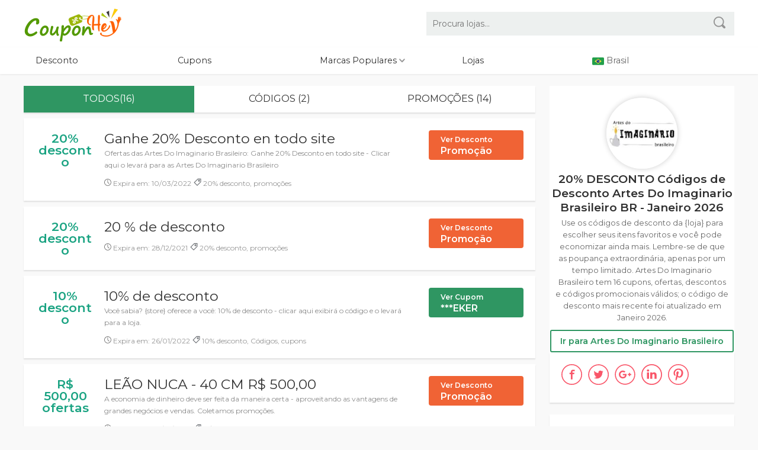

--- FILE ---
content_type: text/html; charset=UTF-8
request_url: https://www.couponhey.com/br/cupons/imaginariobrasileiro-com-br
body_size: 12654
content:


		   		   <!doctype html><html  amp="" dir="ltr" lang="pt-BR"><head><meta http-equiv="Content-Type" content="text/html; charset=UTF-8"><meta http-equiv="content-language" content="pt-BR" /><title>Códigos de Cupom Artes Do Imaginario Brasileiro BR ⇒ 20% DESCONTO Janeiro 2026 | imaginariobrasileiro.com.br</title><meta name="screen-orientation" content="portrait"><meta name="viewport" content="width=device-width, initial-scale=1.0, minimum-scale=1.0, maximum-scale=1.0, user-scalable=no"><meta name="robots" content="index, follow, all" /><meta name="description" content="Aproveite as vantagens de Artes Do Imaginario Brasileiro (+ 16) cupons, códigos de desconto, códigos promocionais e frete grátis. Compre seus itens favoritos em ✅ Janeiro 2026 ⏳, aproveite até {economize} em seu pedido. Compre agora e aproveite esta oferta!"><link rel="canonical" href="https://www.couponhey.com/br/cupons/imaginariobrasileiro-com-br" /> <meta name="twitter:card" content="summary" /><meta name="twitter:site" content="@" /><meta name="twitter:title" content="Códigos de Cupom Artes Do Imaginario Brasileiro BR ⇒ 20% DESCONTO Janeiro 2026 | imaginariobrasileiro.com.br" /><meta name="twitter:description" content="Aproveite as vantagens de Artes Do Imaginario Brasileiro (+ 16) cupons, códigos de desconto, códigos promocionais e frete grátis. Compre seus itens favoritos em ✅ Janeiro 2026 ⏳, aproveite até {economize} em seu pedido. Compre agora e aproveite esta oferta!"/><meta name="twitter:image" content="https://www.couponhey.com/images/br/imaginariobrasileiro.com.br.jpg" /><meta name="twitter:url" content="https://www.couponhey.com/br/cupons/imaginariobrasileiro-com-br" /><meta property="og:locale" content="pt-BR"><meta property="og:type" content="website"><meta property="og:site_name" content="couponhey.com | Brasil " /><meta property="og:title" content="Códigos de Cupom Artes Do Imaginario Brasileiro BR ⇒ 20% DESCONTO Janeiro 2026 | imaginariobrasileiro.com.br"><meta property="og:description" content="Aproveite as vantagens de Artes Do Imaginario Brasileiro (+ 16) cupons, códigos de desconto, códigos promocionais e frete grátis. Compre seus itens favoritos em ✅ Janeiro 2026 ⏳, aproveite até {economize} em seu pedido. Compre agora e aproveite esta oferta!"><meta property="og:url" content="https://www.couponhey/br/cupons/imaginariobrasileiro-com-br" /><meta property="og:image" content="https://www.couponhey.com/images/br/imaginariobrasileiro.com.br.jpg"><script async src="https://pagead2.googlesyndication.com/pagead/js/adsbygoogle.js?client=ca-pub-3702587876694546"
     crossorigin="anonymous"></script><link rel="icon" type="image/x-icon" href="https://www.couponhey.com/favicon.ico"><link rel="stylesheet" href="/css/couponhey_css.css?1768900222" /><script type="text/javascript" src="https://cdnjs.cloudflare.com/ajax/libs/jquery/3.5.1/jquery.min.js"></script><style type="text/css">
<!--
.adccc{ display:none;}
-->
</style>
</head><body><header> <div class="header couponhey_width"><a href="/br" class="logo"></a><a id="ip_nav" href="javascript:;" class="navlist_btn mr15 hide"><img src="/images/navlist_btn.svg" alt="navlist" style="width:18px; margin-top: 10px;"></a> <a id="ip_search" href="javascript:;" class="ip_show navlist_btn"><img src="/images/search.svg" alt="search" style="width:18px; margin-top: 10px;"></a><form id="top_search" class="pc_show" action="/search" method="GET"> <input class="search_input " type="hidden" name="houzui" value="br" /><input class="search_input" type="text" name="query" autocomplete="off" placeholder="Procura lojas..." /> <button type="submit" class="search_submit"><img src="/images/search.svg" alt="search" style="width:20px; "></button> </form></div><nav class="navigation"><ol class="couponhey_width"><li><a href="/br/gift">Desconto</a></li><li><a href="/br/cupons">Cupons</a></li><li class="coupon_section nav_overing"> <a href="#">Marcas Populares  <img src="/images/xjt.svg" alt="jt" style="width:10px; margin-top: 10px;"></a><div class="nav_hide_box hide" style="display: none;"><a class="overs" href="/br/cupons/aliexpress-com" title="Aliexpress Código Promocional">Aliexpress</a> <a class="overs" href="/br/cupons/oculosworld-com-br" title="OculosWorld Código Promocional">OculosWorld</a> <a class="overs" href="/br/cupons/voulevar-com-br" title="Vou Levar Código Promocional">Vou Levar</a> <a class="overs" href="/br/cupons/magazineluiza-com-br" title="Magazine Luiza Código Promocional">Magazine Luiza</a> <a class="overs" href="/br/cupons/naturalmeat-com-br" title="NATURAL MEAT Código Promocional">NATURAL MEAT</a> <a class="overs" href="/br/cupons/lumae-com-br" title="lumae Código Promocional">lumae</a> </div></li><li><a href="/br/stores">Lojas</a></li><li><img src="/images/brasil.svg" alt="Brasil" class="gq"> Brasil</li></ol></nav></header>

<div class="clear"></div> <section class="couponhey_width store_section coupons_coo_box"> <div class="couponhey_line_box mt20"> <!--left--><div class="long_line_box"> <div class="store_box"><div class="merchant_key"> <div id="merchant_button_list" class="merchant_button_list"> <button class="dx_all act">Todos(16)</button> <button class="code_coupon_count">Códigos (2)</button><button class="no_code_coupon_count">Promoções (14)</button> </div> </div> <!--coupon list from--><div id="coupon_list" class="coupons_list_box"><ul><li class="coupon_detail load_good_bad dx_no_code_coupons"> <div class="c_btn_go"> <div class="discount show_s"> <div class="discount_under greenColor g_normal "> <span>20% desconto</span></div> </div><div class="common_coupons_box price_titles"> <div class="coupons_info_box"><a href="/br/cupons/imaginariobrasileiro-com-br?coupon=4592" data-href="/jump-to/br/cupons/imaginariobrasileiro-com-br" class="golinks" rel="nofollow"><h3 class="title">Ganhe 20% Desconto en todo site </h3> </a> <p>Ofertas das Artes Do Imaginario Brasileiro: Ganhe 20% Desconto en todo site - Clicar aqui o levará para as Artes Do Imaginario Brasileiro</p></div> <div class="c_code_info fl mt10"><div class="icontime"><span><img src="/images/expires.svg" style="width:12px;" alt="EXPIRES IN" > Expira em: 10/03/2022</span>  <span style=" display:none"><img src="/images/works.svg" style="width:13px;" alt="effective" > </span>  <span><img src="/images/tag.svg" style="width:13px;" alt="tags" > 20% desconto, promoções</span></div> </div></div></a> <div class="common_coupons_boxs "> <a href="/br/cupons/imaginariobrasileiro-com-br?coupon=4592" data-href="/jump-to/br/cupons/imaginariobrasileiro-com-br" class="coupon_btn btn_red golinks" rel="noopener nofollow"><small class="f12">Ver Desconto</small><br>Promoção</a></div></div></li><li class="coupon_detail load_good_bad dx_no_code_coupons adccc"><script async src="https://pagead2.googlesyndication.com/pagead/js/adsbygoogle.js?client=ca-pub-3702587876694546"
     crossorigin="anonymous"></script>
<!-- find -->
<ins class="adsbygoogle"
     style="display:block"
     data-ad-client="ca-pub-3702587876694546"
     data-ad-slot="8716306518"
     data-ad-format="auto"
     data-full-width-responsive="true"></ins>
<script>
     (adsbygoogle = window.adsbygoogle || []).push({});
</script></li>
<li class="coupon_detail load_good_bad dx_no_code_coupons"> <div class="c_btn_go"> <div class="discount show_s"> <div class="discount_under greenColor g_normal "> <span>20% desconto</span></div> </div><div class="common_coupons_box price_titles"> <div class="coupons_info_box"><a href="/br/cupons/imaginariobrasileiro-com-br?coupon=4593" data-href="/jump-to/br/cupons/imaginariobrasileiro-com-br" class="golinks" rel="nofollow"><h3 class="title">20 % de desconto </h3> </a> <p></p></div> <div class="c_code_info fl mt10"><div class="icontime"><span><img src="/images/expires.svg" style="width:12px;" alt="EXPIRES IN" > Expira em: 28/12/2021</span>  <span style=" display:none"><img src="/images/works.svg" style="width:13px;" alt="effective" > </span>  <span><img src="/images/tag.svg" style="width:13px;" alt="tags" > 20% desconto, promoções</span></div> </div></div></a> <div class="common_coupons_boxs "> <a href="/br/cupons/imaginariobrasileiro-com-br?coupon=4593" data-href="/jump-to/br/cupons/imaginariobrasileiro-com-br" class="coupon_btn btn_red golinks" rel="noopener nofollow"><small class="f12">Ver Desconto</small><br>Promoção</a></div></div></li><li class="coupon_detail load_good_bad dx_code_coupons"> <div class="c_btn_go"> <div class="discount show_s"> <div class="discount_under greenColor g_normal "> <span>10% desconto</span></div> </div><div class="common_coupons_box price_titles"> <div class="coupons_info_box"><a href="/br/cupons/imaginariobrasileiro-com-br?coupon=4579" data-href="/jump-to/br/cupons/imaginariobrasileiro-com-br" class="golinks" rel="nofollow"><h3 class="title">10% de desconto </h3> </a><p>Você sabia? {store} oferece a você: 10% de desconto - clicar aqui exibirá o código e o levará para a loja.</p></div> <div class="c_code_info fl mt10"><div class="icontime"><span><img src="/images/expires.svg" style="width:12px;" alt="EXPIRES IN"> Expira em: 26/01/2022</span>  <span style=" display:none"><img src="/images/works.svg" style="width:13px;" alt="effective" > </span>  <span><img src="/images/tag.svg" style="width:13px;" alt="tags"> 10% desconto, Códigos, cupons</span></div> </div></div><div class="common_coupons_boxs "><a href="/br/cupons/imaginariobrasileiro-com-br?coupon=4579" data-href="/jump-to/br/cupons/imaginariobrasileiro-com-br" class="coupon_btn btn_gre golinks" rel="nofollow"><small class="f12">Ver Cupom</small><br>***EKER</a></div></div></li><li class="coupon_detail load_good_bad dx_no_code_coupons"> <div class="c_btn_go"> <div class="discount show_s"> <div class="discount_under greenColor g_normal "> <span>R$ 500,00 ofertas</span></div> </div><div class="common_coupons_box price_titles"> <div class="coupons_info_box"><a href="/br/cupons/imaginariobrasileiro-com-br?coupon=4588" data-href="/jump-to/br/cupons/imaginariobrasileiro-com-br" class="golinks" rel="nofollow"><h3 class="title">LEÃO NUCA - 40 CM R$ 500,00 </h3> </a> <p>A economia de dinheiro deve ser feita da maneira certa - aproveitando as vantagens de grandes negócios e vendas. Coletamos promoções.</p></div> <div class="c_code_info fl mt10"><div class="icontime"><span><img src="/images/expires.svg" style="width:12px;" alt="EXPIRES IN" > Expira em: 02/01/2022</span>  <span style=" display:none"><img src="/images/works.svg" style="width:13px;" alt="effective" > </span>  <span><img src="/images/tag.svg" style="width:13px;" alt="tags" > R$ 500,00 ofertas, promoções</span></div> </div></div></a> <div class="common_coupons_boxs "> <a href="/br/cupons/imaginariobrasileiro-com-br?coupon=4588" data-href="/jump-to/br/cupons/imaginariobrasileiro-com-br" class="coupon_btn btn_red golinks" rel="noopener nofollow"><small class="f12">Ver Desconto</small><br>Promoção</a></div></div></li><li class="coupon_detail load_good_bad dx_no_code_coupons"> <div class="c_btn_go"> <div class="discount show_s"> <div class="discount_under greenColor g_normal "> <span>R$ 65,00 ofertas</span></div> </div><div class="common_coupons_box price_titles"> <div class="coupons_info_box"><a href="/br/cupons/imaginariobrasileiro-com-br?coupon=4584" data-href="/jump-to/br/cupons/imaginariobrasileiro-com-br" class="golinks" rel="nofollow"><h3 class="title">BOLSA COURO COLOR R$ 65,00 </h3> </a> <p>Procurando os mais novos códigos promocionais de Artes Do Imaginario Brasileiro para economizar dinheiro? Deixe-nos ajudá-lo com este - BOLSA COURO COLOR R$ 65,00.</p></div> <div class="c_code_info fl mt10"><div class="icontime"><span><img src="/images/expires.svg" style="width:12px;" alt="EXPIRES IN" > Expira em: 15/08/2021</span>  <span style=" display:none"><img src="/images/works.svg" style="width:13px;" alt="effective" > </span>  <span><img src="/images/tag.svg" style="width:13px;" alt="tags" > R$ 65,00 ofertas, promoções</span></div> </div></div></a> <div class="common_coupons_boxs "> <a href="/br/cupons/imaginariobrasileiro-com-br?coupon=4584" data-href="/jump-to/br/cupons/imaginariobrasileiro-com-br" class="coupon_btn btn_red golinks" rel="noopener nofollow"><small class="f12">Ver Desconto</small><br>Promoção</a></div></div></li><li class="coupon_detail load_good_bad dx_no_code_coupons"> <div class="c_btn_go"> <div class="discount show_s"> <div class="discount_under greenColor g_normal "> <span>R$ 220,00 ofertas</span></div> </div><div class="common_coupons_box price_titles"> <div class="coupons_info_box"><a href="/br/cupons/imaginariobrasileiro-com-br?coupon=4583" data-href="/jump-to/br/cupons/imaginariobrasileiro-com-br" class="golinks" rel="nofollow"><h3 class="title">MOCHILA PERNAMBUCO R$ 220,00 </h3> </a> <p>É hora de fazer compras em Artes Do Imaginario Brasileiro! Procure aqui as ofertas mais incríveis.</p></div> <div class="c_code_info fl mt10"><div class="icontime"><span><img src="/images/expires.svg" style="width:12px;" alt="EXPIRES IN" > Expira em: 14/08/2021</span>  <span style=" display:none"><img src="/images/works.svg" style="width:13px;" alt="effective" > </span>  <span><img src="/images/tag.svg" style="width:13px;" alt="tags" > R$ 220,00 ofertas, promoções</span></div> </div></div></a> <div class="common_coupons_boxs "> <a href="/br/cupons/imaginariobrasileiro-com-br?coupon=4583" data-href="/jump-to/br/cupons/imaginariobrasileiro-com-br" class="coupon_btn btn_red golinks" rel="noopener nofollow"><small class="f12">Ver Desconto</small><br>Promoção</a></div></div></li><li class="coupon_detail load_good_bad dx_no_code_coupons"> <div class="c_btn_go"> <div class="discount show_s"> <div class="discount_under greenColor g_normal "> <span>10% desconto</span></div> </div><div class="common_coupons_box price_titles"> <div class="coupons_info_box"><a href="/br/cupons/imaginariobrasileiro-com-br?coupon=4589" data-href="/jump-to/br/cupons/imaginariobrasileiro-com-br" class="golinks" rel="nofollow"><h3 class="title">Obtenha 10% de desconto em seu pedido com o código </h3> </a> <p>Procurando os códigos promocionais mais recentes das Artes Do Imaginario Brasileiro para economizar dinheiro? Você pode estar interessado neste - Obtenha 10% de desconto em seu pedido com o código.</p></div> <div class="c_code_info fl mt10"><div class="icontime"><span><img src="/images/expires.svg" style="width:12px;" alt="EXPIRES IN" > Expira em: 23/02/2022</span>  <span style=" display:none"><img src="/images/works.svg" style="width:13px;" alt="effective" > </span>  <span><img src="/images/tag.svg" style="width:13px;" alt="tags" > 10% desconto, promoções</span></div> </div></div></a> <div class="common_coupons_boxs "> <a href="/br/cupons/imaginariobrasileiro-com-br?coupon=4589" data-href="/jump-to/br/cupons/imaginariobrasileiro-com-br" class="coupon_btn btn_red golinks" rel="noopener nofollow"><small class="f12">Ver Desconto</small><br>Promoção</a></div></div></li><li class="coupon_detail load_good_bad dx_no_code_coupons"> <div class="c_btn_go"> <div class="discount show_s"> <div class="discount_under greenColor g_normal "> <span>10% desconto</span></div> </div><div class="common_coupons_box price_titles"> <div class="coupons_info_box"><a href="/br/cupons/imaginariobrasileiro-com-br?coupon=4581" data-href="/jump-to/br/cupons/imaginariobrasileiro-com-br" class="golinks" rel="nofollow"><h3 class="title">Inscreva-se e ganhe 10% de desconto </h3> </a> <p>Você sabia? Desconto de Artes Do Imaginario Brasileiro: Inscreva-se e ganhe 10% de desconto - clicar aqui mostrará a oferta e levará você à loja</p></div> <div class="c_code_info fl mt10"><div class="icontime"><span><img src="/images/expires.svg" style="width:12px;" alt="EXPIRES IN" > Expira em: 06/01/2022</span>  <span style=" display:none"><img src="/images/works.svg" style="width:13px;" alt="effective" > </span>  <span><img src="/images/tag.svg" style="width:13px;" alt="tags" > 10% desconto, promoções</span></div> </div></div></a> <div class="common_coupons_boxs "> <a href="/br/cupons/imaginariobrasileiro-com-br?coupon=4581" data-href="/jump-to/br/cupons/imaginariobrasileiro-com-br" class="coupon_btn btn_red golinks" rel="noopener nofollow"><small class="f12">Ver Desconto</small><br>Promoção</a></div></div></li><li class="coupon_detail load_good_bad dx_no_code_coupons"> <div class="c_btn_go"> <div class="discount show_s"> <div class="discount_under greenColor g_normal "> <span>R$ 80,00 ofertas</span></div> </div><div class="common_coupons_box price_titles"> <div class="coupons_info_box"><a href="/br/cupons/imaginariobrasileiro-com-br?coupon=4585" data-href="/jump-to/br/cupons/imaginariobrasileiro-com-br" class="golinks" rel="nofollow"><h3 class="title">SANDÁLIA COURO ROMANA 16 R$ 80,00 </h3> </a> <p>Procurando os mais novos códigos promocionais de Artes Do Imaginario Brasileiro para economizar dinheiro? Deixe-nos ajudá-lo com este - SANDÁLIA COURO ROMANA 16 R$ 80,00.</p></div> <div class="c_code_info fl mt10"><div class="icontime"><span><img src="/images/expires.svg" style="width:12px;" alt="EXPIRES IN" > Expira em: 13/08/2021</span>  <span style=" display:none"><img src="/images/works.svg" style="width:13px;" alt="effective" > </span>  <span><img src="/images/tag.svg" style="width:13px;" alt="tags" > R$ 80,00 ofertas, promoções</span></div> </div></div></a> <div class="common_coupons_boxs "> <a href="/br/cupons/imaginariobrasileiro-com-br?coupon=4585" data-href="/jump-to/br/cupons/imaginariobrasileiro-com-br" class="coupon_btn btn_red golinks" rel="noopener nofollow"><small class="f12">Ver Desconto</small><br>Promoção</a></div></div></li><li class="coupon_detail load_good_bad dx_no_code_coupons"> <div class="c_btn_go"> <div class="discount show_s"> <div class="discount_under greenColor g_normal "> <span>10% desconto</span></div> </div><div class="common_coupons_box price_titles"> <div class="coupons_info_box"><a href="/br/cupons/imaginariobrasileiro-com-br?coupon=4591" data-href="/jump-to/br/cupons/imaginariobrasileiro-com-br" class="golinks" rel="nofollow"><h3 class="title">Economize 10% OFF em seus próximos pedidos </h3> </a> <p>Desconto de Artes Do Imaginario Brasileiro: Economize 10% OFF em seus próximos pedidos - clicar aqui mostrará a oferta e levará você à loja</p></div> <div class="c_code_info fl mt10"><div class="icontime"><span><img src="/images/expires.svg" style="width:12px;" alt="EXPIRES IN" > Expira em: 11/06/2022</span>  <span style=" display:none"><img src="/images/works.svg" style="width:13px;" alt="effective" > </span>  <span><img src="/images/tag.svg" style="width:13px;" alt="tags" > 10% desconto, promoções</span></div> </div></div></a> <div class="common_coupons_boxs "> <a href="/br/cupons/imaginariobrasileiro-com-br?coupon=4591" data-href="/jump-to/br/cupons/imaginariobrasileiro-com-br" class="coupon_btn btn_red golinks" rel="noopener nofollow"><small class="f12">Ver Desconto</small><br>Promoção</a></div></div></li><li class="coupon_detail load_good_bad dx_no_code_coupons"> <div class="c_btn_go"> <div class="discount show_s"> <div class="discount_under greenColor g_normal "> <span>R$ 145,00 ofertas</span></div> </div><div class="common_coupons_box price_titles"> <div class="coupons_info_box"><a href="/br/cupons/imaginariobrasileiro-com-br?coupon=4582" data-href="/jump-to/br/cupons/imaginariobrasileiro-com-br" class="golinks" rel="nofollow"><h3 class="title">SAPATO LOLA MARROM R$ 145,00 </h3> </a> <p>Aproveite esta grande oportunidade de economizar muito dinheiro usando o código de cupom de Artes Do Imaginario Brasileiro! Não perca esta oferta ou você se arrependerá.</p></div> <div class="c_code_info fl mt10"><div class="icontime"><span><img src="/images/expires.svg" style="width:12px;" alt="EXPIRES IN" > Expira em: 14/08/2021</span>  <span style=" display:none"><img src="/images/works.svg" style="width:13px;" alt="effective" > </span>  <span><img src="/images/tag.svg" style="width:13px;" alt="tags" > R$ 145,00 ofertas, promoções</span></div> </div></div></a> <div class="common_coupons_boxs "> <a href="/br/cupons/imaginariobrasileiro-com-br?coupon=4582" data-href="/jump-to/br/cupons/imaginariobrasileiro-com-br" class="coupon_btn btn_red golinks" rel="noopener nofollow"><small class="f12">Ver Desconto</small><br>Promoção</a></div></div></li><li class="coupon_detail load_good_bad dx_code_coupons"> <div class="c_btn_go"> <div class="discount show_s"> <div class="discount_under greenColor g_normal "> <span>10% desconto</span></div> </div><div class="common_coupons_box price_titles"> <div class="coupons_info_box"><a href="/br/cupons/imaginariobrasileiro-com-br?coupon=4578" data-href="/jump-to/br/cupons/imaginariobrasileiro-com-br" class="golinks" rel="nofollow"><h3 class="title">Semana Da Muhler 10% Desconto </h3> </a><p>Obtenha Semana Da Muhler 10% Desconto em Artes Do Imaginario Brasileiro. Tente usar este cupom "SEMANADAMUHLER". A oferta termina em 13/08/2021.</p></div> <div class="c_code_info fl mt10"><div class="icontime"><span><img src="/images/expires.svg" style="width:12px;" alt="EXPIRES IN"> Expira em: 13/08/2021</span>  <span style=" display:none"><img src="/images/works.svg" style="width:13px;" alt="effective" > </span>  <span><img src="/images/tag.svg" style="width:13px;" alt="tags"> 10% desconto, Códigos, cupons</span></div> </div></div><div class="common_coupons_boxs "><a href="/br/cupons/imaginariobrasileiro-com-br?coupon=4578" data-href="/jump-to/br/cupons/imaginariobrasileiro-com-br" class="coupon_btn btn_gre golinks" rel="nofollow"><small class="f12">Ver Cupom</small><br>***HLER</a></div></div></li><li class="coupon_detail load_good_bad dx_no_code_coupons"> <div class="c_btn_go"> <div class="discount show_s"> <div class="discount_under greenColor g_normal "> <span>R$ 120,00 ofertas</span></div> </div><div class="common_coupons_box price_titles"> <div class="coupons_info_box"><a href="/br/cupons/imaginariobrasileiro-com-br?coupon=4587" data-href="/jump-to/br/cupons/imaginariobrasileiro-com-br" class="golinks" rel="nofollow"><h3 class="title">ESCULTURA GESTANTE MADEIRA R$ 120,00 </h3> </a> <p>É hora de fazer compras em Artes Do Imaginario Brasileiro! Procure aqui as ofertas mais incríveis.</p></div> <div class="c_code_info fl mt10"><div class="icontime"><span><img src="/images/expires.svg" style="width:12px;" alt="EXPIRES IN" > Expira em: 15/08/2021</span>  <span style=" display:none"><img src="/images/works.svg" style="width:13px;" alt="effective" > </span>  <span><img src="/images/tag.svg" style="width:13px;" alt="tags" > R$ 120,00 ofertas, promoções</span></div> </div></div></a> <div class="common_coupons_boxs "> <a href="/br/cupons/imaginariobrasileiro-com-br?coupon=4587" data-href="/jump-to/br/cupons/imaginariobrasileiro-com-br" class="coupon_btn btn_red golinks" rel="noopener nofollow"><small class="f12">Ver Desconto</small><br>Promoção</a></div></div></li><li class="coupon_detail load_good_bad dx_no_code_coupons"> <div class="c_btn_go"> <div class="discount show_s"> <div class="discount_under greenColor g_normal "> <span>Grátis frete</span></div> </div><div class="common_coupons_box price_titles"> <div class="coupons_info_box"><a href="/br/cupons/imaginariobrasileiro-com-br?coupon=4580" data-href="/jump-to/br/cupons/imaginariobrasileiro-com-br" class="golinks" rel="nofollow"><h3 class="title">Receba frete grátis em seus pedidos R $ 200 ou mais </h3> </a> <p>Procurando os códigos promocionais mais recentes das Artes Do Imaginario Brasileiro para economizar dinheiro? Você pode estar interessado neste - Receba frete grátis em seus pedidos R $ 200 ou mais.</p></div> <div class="c_code_info fl mt10"><div class="icontime"><span><img src="/images/expires.svg" style="width:12px;" alt="EXPIRES IN" > Expira em: 16/01/2022</span>  <span style=" display:none"><img src="/images/works.svg" style="width:13px;" alt="effective" > </span>  <span><img src="/images/tag.svg" style="width:13px;" alt="tags" > Grátis frete, promoções</span></div> </div></div></a> <div class="common_coupons_boxs "> <a href="/br/cupons/imaginariobrasileiro-com-br?coupon=4580" data-href="/jump-to/br/cupons/imaginariobrasileiro-com-br" class="coupon_btn btn_red golinks" rel="noopener nofollow"><small class="f12">Ver Desconto</small><br>Promoção</a></div></div></li><li class="coupon_detail load_good_bad dx_no_code_coupons"> <div class="c_btn_go"> <div class="discount show_s"> <div class="discount_under greenColor g_normal "> <span>R$ 50,00 ofertas</span></div> </div><div class="common_coupons_box price_titles"> <div class="coupons_info_box"><a href="/br/cupons/imaginariobrasileiro-com-br?coupon=4586" data-href="/jump-to/br/cupons/imaginariobrasileiro-com-br" class="golinks" rel="nofollow"><h3 class="title">SANDÁLIA RASTEIRA RAÍZES MARROM R$ 50,00 </h3> </a> <p></p></div> <div class="c_code_info fl mt10"><div class="icontime"><span><img src="/images/expires.svg" style="width:12px;" alt="EXPIRES IN" > Expira em: 30/12/2021</span>  <span style=" display:none"><img src="/images/works.svg" style="width:13px;" alt="effective" > </span>  <span><img src="/images/tag.svg" style="width:13px;" alt="tags" > R$ 50,00 ofertas, promoções</span></div> </div></div></a> <div class="common_coupons_boxs "> <a href="/br/cupons/imaginariobrasileiro-com-br?coupon=4586" data-href="/jump-to/br/cupons/imaginariobrasileiro-com-br" class="coupon_btn btn_red golinks" rel="noopener nofollow"><small class="f12">Ver Desconto</small><br>Promoção</a></div></div></li><li class="coupon_detail load_good_bad dx_no_code_coupons"> <div class="c_btn_go"> <div class="discount show_s"> <div class="discount_under greenColor g_normal "> <span>10% desconto</span></div> </div><div class="common_coupons_box price_titles"> <div class="coupons_info_box"><a href="/br/cupons/imaginariobrasileiro-com-br?coupon=4590" data-href="/jump-to/br/cupons/imaginariobrasileiro-com-br" class="golinks" rel="nofollow"><h3 class="title">10% de desconto em toda categoria de vasos </h3> </a> <p>10% de desconto em toda categoria de vasos. Peça o seu agora e aproveite esta oferta!</p></div> <div class="c_code_info fl mt10"><div class="icontime"><span><img src="/images/expires.svg" style="width:12px;" alt="EXPIRES IN" > Expira em: 26/02/2022</span>  <span style=" display:none"><img src="/images/works.svg" style="width:13px;" alt="effective" > </span>  <span><img src="/images/tag.svg" style="width:13px;" alt="tags" > 10% desconto, promoções</span></div> </div></div></a> <div class="common_coupons_boxs "> <a href="/br/cupons/imaginariobrasileiro-com-br?coupon=4590" data-href="/jump-to/br/cupons/imaginariobrasileiro-com-br" class="coupon_btn btn_red golinks" rel="noopener nofollow"><small class="f12">Ver Desconto</small><br>Promoção</a></div></div></li></ul></div><!--newsletter --><div class="store_latest couponhey_aside_box b1 "> <h2 class="couponhey_mtitle c1">Cadaster-se Boletim de Notícias!</h2> <p class="c1">Cadastre-se em nossa newsletter e receba cupons em seu e-mail.</p><form  method="post"><input name="dopost" type="hidden" value="newsletter" /><input name="gjcodey" type="hidden" value="br" /><input name="urlsx" type="hidden" value="lumae.com.br" /><input class="search_inputs" type="text" name="email" autocomplete="off" placeholder="Seu e-maill" /> <button type="submit" class="search_submits"><img src="/images/newsletter.svg" style="width:25px; margin-top: 5px;" alt="subscription"></button> </form> </div>
<div class="adccc"><script async src="https://pagead2.googlesyndication.com/pagead/js/adsbygoogle.js?client=ca-pub-3702587876694546"
     crossorigin="anonymous"></script>
<!-- find -->
<ins class="adsbygoogle"
     style="display:block"
     data-ad-client="ca-pub-3702587876694546"
     data-ad-slot="8716306518"
     data-ad-format="auto"
     data-full-width-responsive="true"></ins>
<script>
     (adsbygoogle = window.adsbygoogle || []).push({});
</script></div><div class="bread_box"><div class="couponhey_aside_box"><h3>Códigos de desconto e promoções para Artes Do Imaginario Brasileiro</h3><small class="f12">Alguns cupons da Artes Do Imaginario Brasileiro expiraram, mas podem estar funcionando</small><ul class="features-table"><li><div class="features-content"><p class="c2"><a href="/br/cupons/imaginariobrasileiro-com-br?coupon=4579" data-href="/jump-to/br/cupons/imaginariobrasileiro-com-br" class="golinks" rel="nofollow"><strong>CSEEKER</strong></a></p></div><div class="features-content"><p>10% desconto</p></div><div class="features-title"><p>10% de desconto</p></div><div class="features-contents"><p>26/01/2022</p></div><div class="features-contents"><img src="/images/expire.svg" style="width:15px;" alt="expired"></div></li><li><div class="features-content"><p class="c2"><a href="/br/cupons/imaginariobrasileiro-com-br?coupon=4578" data-href="/jump-to/br/cupons/imaginariobrasileiro-com-br" class="golinks" rel="nofollow"><strong>SEMANADAMUHLER</strong></a></p></div><div class="features-content"><p>10% desconto</p></div><div class="features-title"><p>Semana Da Muhler 10% Desconto</p></div><div class="features-contents"><p>13/08/2021</p></div><div class="features-contents"><img src="/images/expire.svg" style="width:15px;" alt="expired"></div></li></ul></div></div>

<div class="coupons_list_box"><ul>



<li><div class="c_btn_go"><div class="discount"><div class="discount_under greenColor g_normal "><a href="/br/cupons/kiwi-com"><img src="/images/br/kiwi.com.jpg" style=" width:100px; " alt="Artes Do Imaginario Brasileiro Código Promocional "></a></div></div><a href="/br/cupons/kiwi-com?coupon=14871" data-href="/jump-to/br/cupons/kiwi-com" rel="nofollow"><div class="common_coupons_box"><div class="coupons_info_box"><h3 class="title">Até save 5% on em itens selecionados </h3> <p>Tentando encontrar as últimas ofertas de Artes Do Imaginario Brasileiro para economizar muito? Acabamos de encontrar este para você - Até save 5% on em itens selecionados</p></div></div></a><div class="common_coupons_boxs "><a href="/br/cupons/kiwi-com?coupon=14871" data-href="/jump-to/br/cupons/kiwi-com" class="coupon_btn btn_gre golinks" rel="nofollow"><small class="f12">Ver Cupom</small><br>***prim</a>
</div></div></li>

<li><div class="c_btn_go"><div class="discount"><div class="discount_under greenColor g_normal "><a href="/br/cupons/cornershopapp-com"><img src="/images/br/cornershopapp.com.jpg" style=" width:100px; " alt="Artes Do Imaginario Brasileiro Código Promocional "></a></div></div><a href="/br/cupons/cornershopapp-com?coupon=9088" data-href="/jump-to/br/cupons/cornershopapp-com" rel="nofollow"><div class="common_coupons_box"><div class="coupons_info_box"><h3 class="title">Delivery de Supermercado - baixe já o app (Android) Cornershop </h3> <p>Faça seus pedidos de supermercado na Cornershop e receba tudo em casa ou onde você estiver. Um Shopper fará as compras para você e em cerca de 60 minutos o pedido estará na sua casa. Faça download do aplicativo Cornershop para Android e aproveite!</p></div></div></a><div class="common_coupons_boxs "><a href="/br/cupons/cornershopapp-com?coupon=9088" data-href="/jump-to/br/cupons/cornershopapp-com" class="coupon_btn btn_red golinks" rel="noopener nofollow"><small class="f12">Ver Desconto</small><br>Promoção</a></div></div></li>

<li><div class="c_btn_go"><div class="discount"><div class="discount_under greenColor g_normal "><a href="/br/cupons/academicosdoexcel-com-br"><img src="/images/br/academicosdoexcel.com.br.jpg" style=" width:100px; " alt="Artes Do Imaginario Brasileiro Código Promocional "></a></div></div><a href="/br/cupons/academicosdoexcel-com-br?coupon=896" data-href="/jump-to/br/cupons/academicosdoexcel-com-br" rel="nofollow"><div class="common_coupons_box"><div class="coupons_info_box"><h3 class="title">Assine o boletim informativo por e-mail em Voxuy e você poderá obter atualizações de descontos e promoções </h3> <p>A economia de dinheiro deve ser feita da maneira certa - aproveitando as vantagens de grandes negócios e vendas. Coletamos promoções.</p></div></div></a><div class="common_coupons_boxs "><a href="/br/cupons/academicosdoexcel-com-br?coupon=896" data-href="/jump-to/br/cupons/academicosdoexcel-com-br" class="coupon_btn btn_red golinks" rel="noopener nofollow"><small class="f12">Ver Desconto</small><br>Promoção</a></div></div></li>

<li><div class="c_btn_go"><div class="discount"><div class="discount_under greenColor g_normal "><a href="/br/cupons/corp-outbank-com-br"><img src="/images/br/corp.outbank.com.br.jpg" style=" width:100px; " alt="Artes Do Imaginario Brasileiro Código Promocional "></a></div></div><a href="/br/cupons/corp-outbank-com-br?coupon=907" data-href="/jump-to/br/cupons/corp-outbank-com-br" rel="nofollow"><div class="common_coupons_box"><div class="coupons_info_box"><h3 class="title">Obtenha promoções e ofertas especiais assinando o boletim informativo por e-mail em Outbank </h3> <p>Compre imediatamente e obtenha Obtenha promoções e ofertas especiais assinando o boletim informativo por e-mail em Outbank.</p></div></div></a><div class="common_coupons_boxs "><a href="/br/cupons/corp-outbank-com-br?coupon=907" data-href="/jump-to/br/cupons/corp-outbank-com-br" class="coupon_btn btn_red golinks" rel="noopener nofollow"><small class="f12">Ver Desconto</small><br>Promoção</a></div></div></li>

<li><div class="c_btn_go"><div class="discount"><div class="discount_under greenColor g_normal "><a href="/br/cupons/aracatubrasil-com-br"><img src="/images/br/aracatubrasil.com.br.jpg" style=" width:100px; " alt="Artes Do Imaginario Brasileiro Código Promocional "></a></div></div><a href="/br/cupons/aracatubrasil-com-br?coupon=3444" data-href="/jump-to/br/cupons/aracatubrasil-com-br" rel="nofollow"><div class="common_coupons_box"><div class="coupons_info_box"><h3 class="title">Aproveite o frete grátis para pedidos no Brasil </h3> <p>Ofertas das Artes Do Imaginario Brasileiro: Aproveite o frete grátis para pedidos no Brasil - Clicar aqui o levará para as Artes Do Imaginario Brasileiro</p></div></div></a><div class="common_coupons_boxs "><a href="/br/cupons/aracatubrasil-com-br?coupon=3444" data-href="/jump-to/br/cupons/aracatubrasil-com-br" class="coupon_btn btn_red golinks" rel="noopener nofollow"><small class="f12">Ver Desconto</small><br>Promoção</a></div></div></li>

<li><div class="c_btn_go"><div class="discount"><div class="discount_under greenColor g_normal "><a href="/br/cupons/dolps-com-br"><img src="/images/br/dolps.com.br.jpg" style=" width:100px; " alt="Artes Do Imaginario Brasileiro Código Promocional "></a></div></div><a href="/br/cupons/dolps-com-br?coupon=12201" data-href="/jump-to/br/cupons/dolps-com-br" rel="nofollow"><div class="common_coupons_box"><div class="coupons_info_box"><h3 class="title">Cupom Exclusivo de 17% de Desconto exclusivo </h3> <p>Obtenha Cupom Exclusivo de 17% de Desconto exclusivo em Artes Do Imaginario Brasileiro. Tente usar este cupom "CIADOLPS17". A oferta termina em 13/08/2021.</p></div></div></a><div class="common_coupons_boxs "><a href="/br/cupons/dolps-com-br?coupon=12201" data-href="/jump-to/br/cupons/dolps-com-br" class="coupon_btn btn_gre golinks" rel="nofollow"><small class="f12">Ver Cupom</small><br>***CIAD</a>
</div></div></li>

<li><div class="c_btn_go"><div class="discount"><div class="discount_under greenColor g_normal "><a href="/br/cupons/mudadevida-com-br"><img src="/images/br/mudadevida.com.br.jpg" style=" width:100px; " alt="Artes Do Imaginario Brasileiro Código Promocional "></a></div></div><a href="/br/cupons/mudadevida-com-br?coupon=17033" data-href="/jump-to/br/cupons/mudadevida-com-br" rel="nofollow"><div class="common_coupons_box"><div class="coupons_info_box"><h3 class="title">Obter Ofertas por agosto em Muda De Vida </h3> <p>É hora de fazer compras em Artes Do Imaginario Brasileiro! Procure aqui as ofertas mais incríveis.</p></div></div></a><div class="common_coupons_boxs "><a href="/br/cupons/mudadevida-com-br?coupon=17033" data-href="/jump-to/br/cupons/mudadevida-com-br" class="coupon_btn btn_red golinks" rel="noopener nofollow"><small class="f12">Ver Desconto</small><br>Promoção</a></div></div></li>

<li><div class="c_btn_go"><div class="discount"><div class="discount_under greenColor g_normal "><a href="/br/cupons/hurb-com"><img src="/images/br/hurb.com.png" style=" width:100px; " alt="Artes Do Imaginario Brasileiro Código Promocional "></a></div></div><a href="/br/cupons/hurb-com?coupon=14049" data-href="/jump-to/br/cupons/hurb-com" rel="nofollow"><div class="common_coupons_box"><div class="coupons_info_box"><h3 class="title">Sua compra até 15% de desconto </h3> <p>Compre em Artes Do Imaginario Brasileiro e aproveite uma grande economia! A oferta termina em breve.</p></div></div></a><div class="common_coupons_boxs "><a href="/br/cupons/hurb-com?coupon=14049" data-href="/jump-to/br/cupons/hurb-com" class="coupon_btn btn_gre golinks" rel="nofollow"><small class="f12">Ver Cupom</small><br>***HURB</a>
</div></div></li>

<li><div class="c_btn_go"><div class="discount"><div class="discount_under greenColor g_normal "><a href="/br/cupons/drogariaspacheco-com-br"><img src="/images/br/drogariaspacheco.com.br.png" style=" width:100px; " alt="Artes Do Imaginario Brasileiro Código Promocional "></a></div></div><a href="/br/cupons/drogariaspacheco-com-br?coupon=12108" data-href="/jump-to/br/cupons/drogariaspacheco-com-br" rel="nofollow"><div class="common_coupons_box"><div class="coupons_info_box"><h3 class="title">Ganhe 10% discount on com Cupom de Desconto Drogaria Pacheco </h3> <p>Você sabia? Artes Do Imaginario Brasileiro oferece Ganhe 10% discount on com Cupom de Desconto Drogaria Pacheco por meio do código de cupom "GANHE10". Copie e cole este código na finalização da compra. Aplicam-se exclusões.</p></div></div></a><div class="common_coupons_boxs "><a href="/br/cupons/drogariaspacheco-com-br?coupon=12108" data-href="/jump-to/br/cupons/drogariaspacheco-com-br" class="coupon_btn btn_gre golinks" rel="nofollow"><small class="f12">Ver Cupom</small><br>***GANH</a>
</div></div></li>

<li><div class="c_btn_go"><div class="discount"><div class="discount_under greenColor g_normal "><a href="/br/cupons/acessoriosgaia-com-br"><img src="/images/br/acessoriosgaia.com.br.png" style=" width:100px; " alt="Artes Do Imaginario Brasileiro Código Promocional "></a></div></div><a href="/br/cupons/acessoriosgaia-com-br?coupon=9216" data-href="/jump-to/br/cupons/acessoriosgaia-com-br" rel="nofollow"><div class="common_coupons_box"><div class="coupons_info_box"><h3 class="title">Aproveite Frete Grátis para todo o Brasil em seu pedido </h3> <p>Venda de Artes Do Imaginario Brasileiro: Aproveite Frete Grátis para todo o Brasil em seu pedido - clicar aqui exibirá o código e o levará à loja.</p></div></div></a><div class="common_coupons_boxs "><a href="/br/cupons/acessoriosgaia-com-br?coupon=9216" data-href="/jump-to/br/cupons/acessoriosgaia-com-br" class="coupon_btn btn_red golinks" rel="noopener nofollow"><small class="f12">Ver Desconto</small><br>Promoção</a></div></div></li>

<li><div class="c_btn_go"><div class="discount"><div class="discount_under greenColor g_normal "><a href="/br/cupons/anyany-com-br"><img src="/images/br/anyany.com.br.png" style=" width:100px; " alt="Artes Do Imaginario Brasileiro Código Promocional "></a></div></div><a href="/br/cupons/anyany-com-br?coupon=9254" data-href="/jump-to/br/cupons/anyany-com-br" rel="nofollow"><div class="common_coupons_box"><div class="coupons_info_box"><h3 class="title">Salvando até 80% em PijamasSoft em Any Any </h3> <p></p></div></div></a><div class="common_coupons_boxs "><a href="/br/cupons/anyany-com-br?coupon=9254" data-href="/jump-to/br/cupons/anyany-com-br" class="coupon_btn btn_red golinks" rel="noopener nofollow"><small class="f12">Ver Desconto</small><br>Promoção</a></div></div></li>

<li><div class="c_btn_go"><div class="discount"><div class="discount_under greenColor g_normal "><a href="/br/cupons/alltimepro-com-br"><img src="/images/default.jpg" style=" width:100px; " alt="Artes Do Imaginario Brasileiro Código Promocional "></a></div></div><a href="/br/cupons/alltimepro-com-br?coupon=9629" data-href="/jump-to/br/cupons/alltimepro-com-br" rel="nofollow"><div class="common_coupons_box"><div class="coupons_info_box"><h3 class="title">Cupom ALL TIME PRO 4 frascos com 50% de desconto </h3> <p>Encontrar os mais novos cupons e ofertas de Artes Do Imaginario Brasileiro para economizar dinheiro? Dê uma olhada neste - Cupom ALL TIME PRO 4 frascos com 50% de desconto</p></div></div></a><div class="common_coupons_boxs "><a href="/br/cupons/alltimepro-com-br?coupon=9629" data-href="/jump-to/br/cupons/alltimepro-com-br" class="coupon_btn btn_red golinks" rel="noopener nofollow"><small class="f12">Ver Desconto</small><br>Promoção</a></div></div></li>

<li><div class="c_btn_go"><div class="discount"><div class="discount_under greenColor g_normal "><a href="/br/cupons/billabong-com-br"><img src="/images/br/billabong.com.br.png" style=" width:100px; " alt="Artes Do Imaginario Brasileiro Código Promocional "></a></div></div><a href="/br/cupons/billabong-com-br?coupon=10071" data-href="/jump-to/br/cupons/billabong-com-br" rel="nofollow"><div class="common_coupons_box"><div class="coupons_info_box"><h3 class="title">O Melhor Cupom de Desconto Billabong </h3> <p>Aproveite esta grande oportunidade de economizar muito dinheiro usando o código de cupom de Artes Do Imaginario Brasileiro! Não perca esta oferta ou você se arrependerá.</p></div></div></a><div class="common_coupons_boxs "><a href="/br/cupons/billabong-com-br?coupon=10071" data-href="/jump-to/br/cupons/billabong-com-br" class="coupon_btn btn_red golinks" rel="noopener nofollow"><small class="f12">Ver Desconto</small><br>Promoção</a></div></div></li>

<li><div class="c_btn_go"><div class="discount"><div class="discount_under greenColor g_normal "><a href="/br/cupons/bugigangaimports-com"><img src="/images/default.jpg" style=" width:100px; " alt="Artes Do Imaginario Brasileiro Código Promocional "></a></div></div><a href="/br/cupons/bugigangaimports-com?coupon=10526" data-href="/jump-to/br/cupons/bugigangaimports-com" rel="nofollow"><div class="common_coupons_box"><div class="coupons_info_box"><h3 class="title">bugiganga imports agosto Oferta Popular </h3> <p>Artes Do Imaginario Brasileiro oferece bugiganga imports agosto Oferta Popular. Nenhum código de cupom necessário.</p></div></div></a><div class="common_coupons_boxs "><a href="/br/cupons/bugigangaimports-com?coupon=10526" data-href="/jump-to/br/cupons/bugigangaimports-com" class="coupon_btn btn_red golinks" rel="noopener nofollow"><small class="f12">Ver Desconto</small><br>Promoção</a></div></div></li>

<li><div class="c_btn_go"><div class="discount"><div class="discount_under greenColor g_normal "><a href="/br/cupons/cpad-com-br"><img src="/images/br/cpad.com.br.png" style=" width:100px; " alt="Artes Do Imaginario Brasileiro Código Promocional "></a></div></div><a href="/br/cupons/cpad-com-br?coupon=11211" data-href="/jump-to/br/cupons/cpad-com-br" rel="nofollow"><div class="common_coupons_box"><div class="coupons_info_box"><h3 class="title">Códigos promocionais Cpad ativos Cupom de desconto Agosto 2021 </h3> <p>Encontrar os mais novos cupons e ofertas de Artes Do Imaginario Brasileiro para economizar dinheiro? Dê uma olhada neste - Códigos promocionais Cpad ativos Cupom de desconto Agosto 2021</p></div></div></a><div class="common_coupons_boxs "><a href="/br/cupons/cpad-com-br?coupon=11211" data-href="/jump-to/br/cupons/cpad-com-br" class="coupon_btn btn_red golinks" rel="noopener nofollow"><small class="f12">Ver Desconto</small><br>Promoção</a></div></div></li>

<li><div class="c_btn_go"><div class="discount"><div class="discount_under greenColor g_normal "><a href="/br/cupons/ficoupequeno-com"><img src="/images/default.jpg" style=" width:100px; " alt="Artes Do Imaginario Brasileiro Código Promocional "></a></div></div><a href="/br/cupons/ficoupequeno-com?coupon=13517" data-href="/jump-to/br/cupons/ficoupequeno-com" rel="nofollow"><div class="common_coupons_box"><div class="coupons_info_box"><h3 class="title">Oficial ficou pequeno agosto Promoções &amp Ofertas </h3> <p>Aproveite esta grande oportunidade de economizar muito dinheiro usando o código de cupom de Artes Do Imaginario Brasileiro! Não perca esta oferta ou você se arrependerá.</p></div></div></a><div class="common_coupons_boxs "><a href="/br/cupons/ficoupequeno-com?coupon=13517" data-href="/jump-to/br/cupons/ficoupequeno-com" class="coupon_btn btn_red golinks" rel="noopener nofollow"><small class="f12">Ver Desconto</small><br>Promoção</a></div></div></li>

<li><div class="c_btn_go"><div class="discount"><div class="discount_under greenColor g_normal "><a href="/br/cupons/flexform-com-br"><img src="/images/br/flexform.com.br.png" style=" width:100px; " alt="Artes Do Imaginario Brasileiro Código Promocional "></a></div></div><a href="/br/cupons/flexform-com-br?coupon=13522" data-href="/jump-to/br/cupons/flexform-com-br" rel="nofollow"><div class="common_coupons_box"><div class="coupons_info_box"><h3 class="title">10% OFF Frete grátis </h3> <p>Artes Do Imaginario Brasileiro oferece 10% OFF Frete grátis. Nenhum código de cupom necessário. Apenas por tempo limitado.</p></div></div></a><div class="common_coupons_boxs "><a href="/br/cupons/flexform-com-br?coupon=13522" data-href="/jump-to/br/cupons/flexform-com-br" class="coupon_btn btn_red golinks" rel="noopener nofollow"><small class="f12">Ver Desconto</small><br>Promoção</a></div></div></li>

<li><div class="c_btn_go"><div class="discount"><div class="discount_under greenColor g_normal "><a href="/br/cupons/hardstore-com-br"><img src="/images/br/hardstore.com.br.png" style=" width:100px; " alt="Artes Do Imaginario Brasileiro Código Promocional "></a></div></div><a href="/br/cupons/hardstore-com-br?coupon=14133" data-href="/jump-to/br/cupons/hardstore-com-br" rel="nofollow"><div class="common_coupons_box"><div class="coupons_info_box"><h3 class="title">As melhores Ofertas e Promoções na página inicial Hardstore. - 2021 </h3> <p>Acesse este link e obtenha As melhores Ofertas e Promoções na página inicial Hardstore. - 2021 em Artes Do Imaginario Brasileiro.</p></div></div></a><div class="common_coupons_boxs "><a href="/br/cupons/hardstore-com-br?coupon=14133" data-href="/jump-to/br/cupons/hardstore-com-br" class="coupon_btn btn_red golinks" rel="noopener nofollow"><small class="f12">Ver Desconto</small><br>Promoção</a></div></div></li>

<li><div class="c_btn_go"><div class="discount"><div class="discount_under greenColor g_normal "><a href="/br/cupons/hayneedle-com"><img src="/images/br/hayneedle.com.jpg" style=" width:100px; " alt="Artes Do Imaginario Brasileiro Código Promocional "></a></div></div><a href="/br/cupons/hayneedle-com?coupon=14213" data-href="/jump-to/br/cupons/hayneedle-com" rel="nofollow"><div class="common_coupons_box"><div class="coupons_info_box"><h3 class="title">Novas Ofertas &amp Códigos para agosto em hayneedle </h3> <p>A economia de dinheiro deve ser feita da maneira certa - aproveitando as vantagens de grandes negócios e vendas. Coletamos promoções.</p></div></div></a><div class="common_coupons_boxs "><a href="/br/cupons/hayneedle-com?coupon=14213" data-href="/jump-to/br/cupons/hayneedle-com" class="coupon_btn btn_red golinks" rel="noopener nofollow"><small class="f12">Ver Desconto</small><br>Promoção</a></div></div></li>

<li><div class="c_btn_go"><div class="discount"><div class="discount_under greenColor g_normal "><a href="/br/cupons/hermanmiller-com"><img src="/images/br/hermanmiller.com.png" style=" width:100px; " alt="Artes Do Imaginario Brasileiro Código Promocional "></a></div></div><a href="/br/cupons/hermanmiller-com?coupon=26343" data-href="/jump-to/br/cupons/hermanmiller-com" rel="nofollow"><div class="common_coupons_box"><div class="coupons_info_box"><h3 class="title">Venha conferir ofertas imbatíveis </h3> <p>Você sabia? Descontos nas Artes Do Imaginario Brasileiro: Venha conferir ofertas imbatíveis - clicar aqui exibirá o código e levará você à loja.</p></div></div></a><div class="common_coupons_boxs "><a href="/br/cupons/hermanmiller-com?coupon=26343" data-href="/jump-to/br/cupons/hermanmiller-com" class="coupon_btn btn_gre golinks" rel="nofollow"><small class="f12">Ver Cupom</small><br>***00UU</a>
</div></div></li>

<li><div class="c_btn_go"><div class="discount"><div class="discount_under greenColor g_normal "><a href="/br/cupons/iobit-com"><img src="/images/br/iobit.com.jpg" style=" width:100px; " alt="Artes Do Imaginario Brasileiro Código Promocional "></a></div></div><a href="/br/cupons/iobit-com?coupon=14332" data-href="/jump-to/br/cupons/iobit-com" rel="nofollow"><div class="common_coupons_box"><div class="coupons_info_box"><h3 class="title">IObit 35% off driver booster 8 pro - 1 ano / 3 pc </h3> <p>Você sabia? Código de cupom de Artes Do Imaginario Brasileiro: IObit 35% off driver booster 8 pro - 1 ano / 3 pc - clicar aqui exibirá o código e levará você à loja.</p></div></div></a><div class="common_coupons_boxs "><a href="/br/cupons/iobit-com?coupon=14332" data-href="/jump-to/br/cupons/iobit-com" class="coupon_btn btn_gre golinks" rel="nofollow"><small class="f12">Ver Cupom</small><br>***DB82</a>
</div></div></li>

<li><div class="c_btn_go"><div class="discount"><div class="discount_under greenColor g_normal "><a href="/br/cupons/kerosuplementos-com-br"><img src="/images/default.jpg" style=" width:100px; " alt="Artes Do Imaginario Brasileiro Código Promocional "></a></div></div><a href="/br/cupons/kerosuplementos-com-br?coupon=15039" data-href="/jump-to/br/cupons/kerosuplementos-com-br" rel="nofollow"><div class="common_coupons_box"><div class="coupons_info_box"><h3 class="title">Kero suplementos 2021 Confira as melhores ofertas e promoções </h3> <p>Venda de Artes Do Imaginario Brasileiro: Kero suplementos 2021 Confira as melhores ofertas e promoções - clicar aqui exibirá o código e o levará à loja.</p></div></div></a><div class="common_coupons_boxs "><a href="/br/cupons/kerosuplementos-com-br?coupon=15039" data-href="/jump-to/br/cupons/kerosuplementos-com-br" class="coupon_btn btn_red golinks" rel="noopener nofollow"><small class="f12">Ver Desconto</small><br>Promoção</a></div></div></li>

<li><div class="c_btn_go"><div class="discount"><div class="discount_under greenColor g_normal "><a href="/br/cupons/kywvirtual-com-br"><img src="/images/default.jpg" style=" width:100px; " alt="Artes Do Imaginario Brasileiro Código Promocional "></a></div></div><a href="/br/cupons/kywvirtual-com-br?coupon=15054" data-href="/jump-to/br/cupons/kywvirtual-com-br" rel="nofollow"><div class="common_coupons_box"><div class="coupons_info_box"><h3 class="title">Oficial kyw agosto Promoções &amp Ofertas </h3> <p></p></div></div></a><div class="common_coupons_boxs "><a href="/br/cupons/kywvirtual-com-br?coupon=15054" data-href="/jump-to/br/cupons/kywvirtual-com-br" class="coupon_btn btn_red golinks" rel="noopener nofollow"><small class="f12">Ver Desconto</small><br>Promoção</a></div></div></li>

<li><div class="c_btn_go"><div class="discount"><div class="discount_under greenColor g_normal "><a href="/br/cupons/kamoney-com-br"><img src="/images/br/kamoney.com.br.png" style=" width:100px; " alt="Artes Do Imaginario Brasileiro Código Promocional "></a></div></div><a href="/br/cupons/kamoney-com-br?coupon=15085" data-href="/jump-to/br/cupons/kamoney-com-br" rel="nofollow"><div class="common_coupons_box"><div class="coupons_info_box"><h3 class="title">Novas Ofertas &amp Códigos para agosto em Kamoney </h3> <p>Você sabia? Artes Do Imaginario Brasileiro oferece Novas Ofertas &amp Códigos para agosto em Kamoney. Nenhum código de cupom necessário.</p></div></div></a><div class="common_coupons_boxs "><a href="/br/cupons/kamoney-com-br?coupon=15085" data-href="/jump-to/br/cupons/kamoney-com-br" class="coupon_btn btn_red golinks" rel="noopener nofollow"><small class="f12">Ver Desconto</small><br>Promoção</a></div></div></li>

<li><div class="c_btn_go"><div class="discount"><div class="discount_under greenColor g_normal "><a href="/br/cupons/laleblu-com-br"><img src="/images/br/laleblu.com.br.png" style=" width:100px; " alt="Artes Do Imaginario Brasileiro Código Promocional "></a></div></div><a href="/br/cupons/laleblu-com-br?coupon=15340" data-href="/jump-to/br/cupons/laleblu-com-br" rel="nofollow"><div class="common_coupons_box"><div class="coupons_info_box"><h3 class="title">Aproveite Frete Grátis para todo o Brasil em seu pedido </h3> <p>Escolha seus itens favoritos com o código de cupom de Artes Do Imaginario Brasileiro e você está no caminho certo para economizar ainda mais. Se você já está de olho nisso há algum tempo, agora é a hora de comprar.</p></div></div></a><div class="common_coupons_boxs "><a href="/br/cupons/laleblu-com-br?coupon=15340" data-href="/jump-to/br/cupons/laleblu-com-br" class="coupon_btn btn_red golinks" rel="noopener nofollow"><small class="f12">Ver Desconto</small><br>Promoção</a></div></div></li>

<li><div class="c_btn_go"><div class="discount"><div class="discount_under greenColor g_normal "><a href="/br/cupons/lamasbrewshop-com-br"><img src="/images/br/lamasbrewshop.com.br.png" style=" width:100px; " alt="Artes Do Imaginario Brasileiro Código Promocional "></a></div></div><a href="/br/cupons/lamasbrewshop-com-br?coupon=15369" data-href="/jump-to/br/cupons/lamasbrewshop-com-br" rel="nofollow"><div class="common_coupons_box"><div class="coupons_info_box"><h3 class="title">Seção de Promoções Lamas Brew Shop Poupe até 50% na sua compra </h3> <p>Procurando o melhor desconto de Artes Do Imaginario Brasileiro para economizar muito dinheiro? Deixe-nos ajudá-lo com este - Seção de Promoções Lamas Brew Shop Poupe até 50% na sua compra</p></div></div></a><div class="common_coupons_boxs "><a href="/br/cupons/lamasbrewshop-com-br?coupon=15369" data-href="/jump-to/br/cupons/lamasbrewshop-com-br" class="coupon_btn btn_red golinks" rel="noopener nofollow"><small class="f12">Ver Desconto</small><br>Promoção</a></div></div></li>

<li><div class="c_btn_go"><div class="discount"><div class="discount_under greenColor g_normal "><a href="/br/cupons/laranjalimashoes-com-br"><img src="/images/default.jpg" style=" width:100px; " alt="Artes Do Imaginario Brasileiro Código Promocional "></a></div></div><a href="/br/cupons/laranjalimashoes-com-br?coupon=15781" data-href="/jump-to/br/cupons/laranjalimashoes-com-br" rel="nofollow"><div class="common_coupons_box"><div class="coupons_info_box"><h3 class="title">Laranja Lima Shoes 2021 Confira as melhores ofertas e promoções - 2021 </h3> <p>Rastreando as últimas ofertas de Artes Do Imaginario Brasileiro para economizar muito? Tente este!</p></div></div></a><div class="common_coupons_boxs "><a href="/br/cupons/laranjalimashoes-com-br?coupon=15781" data-href="/jump-to/br/cupons/laranjalimashoes-com-br" class="coupon_btn btn_red golinks" rel="noopener nofollow"><small class="f12">Ver Desconto</small><br>Promoção</a></div></div></li>

<li><div class="c_btn_go"><div class="discount"><div class="discount_under greenColor g_normal "><a href="/br/cupons/lojadochefutilidades-com-br"><img src="/images/default.jpg" style=" width:100px; " alt="Artes Do Imaginario Brasileiro Código Promocional "></a></div></div><a href="/br/cupons/lojadochefutilidades-com-br?coupon=16097" data-href="/jump-to/br/cupons/lojadochefutilidades-com-br" rel="nofollow"><div class="common_coupons_box"><div class="coupons_info_box"><h3 class="title">Oficial Loja Do Chef agosto Promoções &amp Ofertas </h3> <p>Oficial Loja Do Chef agosto Promoções &amp Ofertas. Clique na oferta e economize nas suas compras. Aproveite esta oferta antes que ela se esgote!</p></div></div></a><div class="common_coupons_boxs "><a href="/br/cupons/lojadochefutilidades-com-br?coupon=16097" data-href="/jump-to/br/cupons/lojadochefutilidades-com-br" class="coupon_btn btn_red golinks" rel="noopener nofollow"><small class="f12">Ver Desconto</small><br>Promoção</a></div></div></li>

<li><div class="c_btn_go"><div class="discount"><div class="discount_under greenColor g_normal "><a href="/br/cupons/metlife-com-br"><img src="/images/br/metlife.com.br.png" style=" width:100px; " alt="Artes Do Imaginario Brasileiro Código Promocional "></a></div></div><a href="/br/cupons/metlife-com-br?coupon=16361" data-href="/jump-to/br/cupons/metlife-com-br" rel="nofollow"><div class="common_coupons_box"><div class="coupons_info_box"><h3 class="title">Discount 10% on em todo o site com Cupom de Desconto </h3> <p>Procurando descontos em Artes Do Imaginario Brasileiro para economizar seu dinheiro? A oferta termina em 13/08/2021. Se você perder isso, sempre se arrependerá.</p></div></div></a><div class="common_coupons_boxs "><a href="/br/cupons/metlife-com-br?coupon=16361" data-href="/jump-to/br/cupons/metlife-com-br" class="coupon_btn btn_gre golinks" rel="nofollow"><small class="f12">Ver Cupom</small><br>***SORR</a>
</div></div></li>

<li><div class="c_btn_go"><div class="discount"><div class="discount_under greenColor g_normal "><a href="/br/cupons/odypark-com-br"><img src="/images/br/odypark.com.br.png" style=" width:100px; " alt="Artes Do Imaginario Brasileiro Código Promocional "></a></div></div><a href="/br/cupons/odypark-com-br?coupon=17540" data-href="/jump-to/br/cupons/odypark-com-br" rel="nofollow"><div class="common_coupons_box"><div class="coupons_info_box"><h3 class="title">Novas Ofertas &amp Códigos para agosto em Ody park </h3> <p>Você sabia? Ofertas das Artes Do Imaginario Brasileiro: Novas Ofertas &amp Códigos para agosto em Ody park - Clicar aqui o levará para as Artes Do Imaginario Brasileiro</p></div></div></a><div class="common_coupons_boxs "><a href="/br/cupons/odypark-com-br?coupon=17540" data-href="/jump-to/br/cupons/odypark-com-br" class="coupon_btn btn_red golinks" rel="noopener nofollow"><small class="f12">Ver Desconto</small><br>Promoção</a></div></div></li>

<li><div class="c_btn_go"><div class="discount"><div class="discount_under greenColor g_normal "><a href="/br/cupons/pazemgaia-com-br"><img src="/images/br/pazemgaia.com.br.png" style=" width:100px; " alt="Artes Do Imaginario Brasileiro Código Promocional "></a></div></div><a href="/br/cupons/pazemgaia-com-br?coupon=18147" data-href="/jump-to/br/cupons/pazemgaia-com-br" rel="nofollow"><div class="common_coupons_box"><div class="coupons_info_box"><h3 class="title">Paz em gaia agosto Códigos Promocionais &amp Cupons </h3> <p>Procurando os descontos mais recentes em {store} para economizar muito? Dê uma olhada neste - Paz em gaia agosto Códigos Promocionais &amp Cupons.</p></div></div></a><div class="common_coupons_boxs "><a href="/br/cupons/pazemgaia-com-br?coupon=18147" data-href="/jump-to/br/cupons/pazemgaia-com-br" class="coupon_btn btn_red golinks" rel="noopener nofollow"><small class="f12">Ver Desconto</small><br>Promoção</a></div></div></li>

<li><div class="c_btn_go"><div class="discount"><div class="discount_under greenColor g_normal "><a href="/br/cupons/raileurope-com-br"><img src="/images/br/raileurope.com.br.png" style=" width:100px; " alt="Artes Do Imaginario Brasileiro Código Promocional "></a></div></div><a href="/br/cupons/raileurope-com-br?coupon=18641" data-href="/jump-to/br/cupons/raileurope-com-br" rel="nofollow"><div class="common_coupons_box"><div class="coupons_info_box"><h3 class="title">Rail europe agosto Ofertas Especiais </h3> <p>Clique e ganhe uma grande economia com o código de cupom de Artes Do Imaginario Brasileiro. Ofertas exclusivas apenas para você.</p></div></div></a><div class="common_coupons_boxs "><a href="/br/cupons/raileurope-com-br?coupon=18641" data-href="/jump-to/br/cupons/raileurope-com-br" class="coupon_btn btn_red golinks" rel="noopener nofollow"><small class="f12">Ver Desconto</small><br>Promoção</a></div></div></li>

<li><div class="c_btn_go"><div class="discount"><div class="discount_under greenColor g_normal "><a href="/br/cupons/sidlar-com-br"><img src="/images/default.jpg" style=" width:100px; " alt="Artes Do Imaginario Brasileiro Código Promocional "></a></div></div><a href="/br/cupons/sidlar-com-br?coupon=19513" data-href="/jump-to/br/cupons/sidlar-com-br" rel="nofollow"><div class="common_coupons_box"><div class="coupons_info_box"><h3 class="title">As melhores Ofertas e Promoções na página inicial Sidlar. - 2021 </h3> <p>Procurando os mais novos códigos promocionais de Artes Do Imaginario Brasileiro para economizar dinheiro? Deixe-nos ajudá-lo com este - As melhores Ofertas e Promoções na página inicial Sidlar. - 2021.</p></div></div></a><div class="common_coupons_boxs "><a href="/br/cupons/sidlar-com-br?coupon=19513" data-href="/jump-to/br/cupons/sidlar-com-br" class="coupon_btn btn_red golinks" rel="noopener nofollow"><small class="f12">Ver Desconto</small><br>Promoção</a></div></div></li>

<li><div class="c_btn_go"><div class="discount"><div class="discount_under greenColor g_normal "><a href="/br/cupons/sapatofran-com-br"><img src="/images/br/sapatofran.com.br.png" style=" width:100px; " alt="Artes Do Imaginario Brasileiro Código Promocional "></a></div></div><a href="/br/cupons/sapatofran-com-br?coupon=19880" data-href="/jump-to/br/cupons/sapatofran-com-br" rel="nofollow"><div class="common_coupons_box"><div class="coupons_info_box"><h3 class="title">Oficial SapatoFran agosto Cupons &amp Códigos </h3> <p>Acesse este link e obtenha Oficial SapatoFran agosto Cupons &amp Códigos em Artes Do Imaginario Brasileiro.</p></div></div></a><div class="common_coupons_boxs "><a href="/br/cupons/sapatofran-com-br?coupon=19880" data-href="/jump-to/br/cupons/sapatofran-com-br" class="coupon_btn btn_red golinks" rel="noopener nofollow"><small class="f12">Ver Desconto</small><br>Promoção</a></div></div></li>

<li><div class="c_btn_go"><div class="discount"><div class="discount_under greenColor g_normal "><a href="/br/cupons/soldabarrabiquinis-com-br"><img src="/images/default.jpg" style=" width:100px; " alt="Artes Do Imaginario Brasileiro Código Promocional "></a></div></div><a href="/br/cupons/soldabarrabiquinis-com-br?coupon=19972" data-href="/jump-to/br/cupons/soldabarrabiquinis-com-br" rel="nofollow"><div class="common_coupons_box"><div class="coupons_info_box"><h3 class="title">Promoções Sol Da Barra até 40% de desconto em produtos selecionados </h3> <p>Ótima chance de economizar dinheiro com esta oferta de Artes Do Imaginario Brasileiro. Seja o primeiro a descobrir as incríveis pechinchas.</p></div></div></a><div class="common_coupons_boxs "><a href="/br/cupons/soldabarrabiquinis-com-br?coupon=19972" data-href="/jump-to/br/cupons/soldabarrabiquinis-com-br" class="coupon_btn btn_red golinks" rel="noopener nofollow"><small class="f12">Ver Desconto</small><br>Promoção</a></div></div></li>

<li><div class="c_btn_go"><div class="discount"><div class="discount_under greenColor g_normal "><a href="/br/cupons/treinaweb-com-br"><img src="/images/br/treinaweb.com.br.png" style=" width:100px; " alt="Artes Do Imaginario Brasileiro Código Promocional "></a></div></div><a href="/br/cupons/treinaweb-com-br?coupon=20092" data-href="/jump-to/br/cupons/treinaweb-com-br" rel="nofollow"><div class="common_coupons_box"><div class="coupons_info_box"><h3 class="title">R$30 OFF em todos os cursos </h3> <p>Artes Do Imaginario Brasileiro oferece R$30 OFF em todos os cursos por meio do código de cupom "TW-IDX-30". Use este código na finalização da compra. Desconto aplicado automaticamente no carrinho. Apenas por tempo limitado.</p></div></div></a><div class="common_coupons_boxs "><a href="/br/cupons/treinaweb-com-br?coupon=20092" data-href="/jump-to/br/cupons/treinaweb-com-br" class="coupon_btn btn_gre golinks" rel="nofollow"><small class="f12">Ver Cupom</small><br>***TW-I</a>
</div></div></li>

<li><div class="c_btn_go"><div class="discount"><div class="discount_under greenColor g_normal "><a href="/br/cupons/teixeiraturismo-com-br"><img src="/images/br/teixeiraturismo.com.br.png" style=" width:100px; " alt="Artes Do Imaginario Brasileiro Código Promocional "></a></div></div><a href="/br/cupons/teixeiraturismo-com-br?coupon=20158" data-href="/jump-to/br/cupons/teixeiraturismo-com-br" rel="nofollow"><div class="common_coupons_box"><div class="coupons_info_box"><h3 class="title">Top 10 maneiras de economizar em Teixeira turismo </h3> <p>Clique e ganhe uma grande economia com o código de cupom de Artes Do Imaginario Brasileiro. Ofertas exclusivas apenas para você.</p></div></div></a><div class="common_coupons_boxs "><a href="/br/cupons/teixeiraturismo-com-br?coupon=20158" data-href="/jump-to/br/cupons/teixeiraturismo-com-br" class="coupon_btn btn_red golinks" rel="noopener nofollow"><small class="f12">Ver Desconto</small><br>Promoção</a></div></div></li>

<li><div class="c_btn_go"><div class="discount"><div class="discount_under greenColor g_normal "><a href="/br/cupons/voltem-com"><img src="/images/br/voltem.com.png" style=" width:100px; " alt="Artes Do Imaginario Brasileiro Código Promocional "></a></div></div><a href="/br/cupons/voltem-com?coupon=21053" data-href="/jump-to/br/cupons/voltem-com" rel="nofollow"><div class="common_coupons_box"><div class="coupons_info_box"><h3 class="title">Cupom RecargaPay garante R$10 OFF em seu primeiro pagamento </h3> <p>Artes Do Imaginario Brasileiro - clicar aqui irá exibir o código e levá-lo para a loja</p></div></div></a><div class="common_coupons_boxs "><a href="/br/cupons/voltem-com?coupon=21053" data-href="/jump-to/br/cupons/voltem-com" class="coupon_btn btn_gre golinks" rel="nofollow"><small class="f12">Ver Cupom</small><br>***xc25</a>
</div></div></li>

<li><div class="c_btn_go"><div class="discount"><div class="discount_under greenColor g_normal "><a href="/br/cupons/wildtangent-com"><img src="/images/br/wildtangent.com.jpg" style=" width:100px; " alt="Artes Do Imaginario Brasileiro Código Promocional "></a></div></div><a href="/br/cupons/wildtangent-com?coupon=21319" data-href="/jump-to/br/cupons/wildtangent-com" rel="nofollow"><div class="common_coupons_box"><div class="coupons_info_box"><h3 class="title">*MEGA SALE* PRODUTOS COM ATÉ 70% savings on EM TODO SITE </h3> <p>Ofertas das Artes Do Imaginario Brasileiro: *MEGA SALE* PRODUTOS COM ATÉ 70% savings on EM TODO SITE - Clicar aqui o levará para as Artes Do Imaginario Brasileiro</p></div></div></a><div class="common_coupons_boxs "><a href="/br/cupons/wildtangent-com?coupon=21319" data-href="/jump-to/br/cupons/wildtangent-com" class="coupon_btn btn_red golinks" rel="noopener nofollow"><small class="f12">Ver Desconto</small><br>Promoção</a></div></div></li>

<li><div class="c_btn_go"><div class="discount"><div class="discount_under greenColor g_normal "><a href="/br/cupons/pecasimpressoras-com-br"><img src="/images/br/pecasimpressoras.com.br.jpg" style=" width:100px; " alt="Artes Do Imaginario Brasileiro Código Promocional "></a></div></div><a href="/br/cupons/pecasimpressoras-com-br?coupon=21749" data-href="/jump-to/br/cupons/pecasimpressoras-com-br" rel="nofollow"><div class="common_coupons_box"><div class="coupons_info_box"><h3 class="title">Obtenha descontos e novas atualizações de chegadas ao assinar o boletim informativo por e-mail Peças Impressoras </h3> <p>Clique e ganhe uma grande economia com o código de cupom de Artes Do Imaginario Brasileiro. Ofertas exclusivas apenas para você.</p></div></div></a><div class="common_coupons_boxs "><a href="/br/cupons/pecasimpressoras-com-br?coupon=21749" data-href="/jump-to/br/cupons/pecasimpressoras-com-br" class="coupon_btn btn_red golinks" rel="noopener nofollow"><small class="f12">Ver Desconto</small><br>Promoção</a></div></div></li>

<li><div class="c_btn_go"><div class="discount"><div class="discount_under greenColor g_normal "><a href="/br/cupons/alura-com-br"><img src="/images/br/alura.com.br.jpg" style=" width:100px; " alt="Artes Do Imaginario Brasileiro Código Promocional "></a></div></div><a href="/br/cupons/alura-com-br?coupon=26823" data-href="/jump-to/br/cupons/alura-com-br" rel="nofollow"><div class="common_coupons_box"><div class="coupons_info_box"><h3 class="title">Alura com 15% de redução para mergulhar em tecnologia </h3> <p>Você sabia? Artes Do Imaginario Brasileiro oferece Alura com 15% de redução para mergulhar em tecnologia. Nenhum código de cupom necessário.</p></div></div></a><div class="common_coupons_boxs "><a href="/br/cupons/alura-com-br?coupon=26823" data-href="/jump-to/br/cupons/alura-com-br" class="coupon_btn btn_red golinks" rel="noopener nofollow"><small class="f12">Ver Desconto</small><br>Promoção</a></div></div></li>

<li><div class="c_btn_go"><div class="discount"><div class="discount_under greenColor g_normal "><a href="/br/cupons/play-uol-com-br"><img src="/images/br/play.uol.com.br.jpg" style=" width:100px; " alt="Artes Do Imaginario Brasileiro Código Promocional "></a></div></div><a href="/br/cupons/play-uol-com-br?coupon=21941" data-href="/jump-to/br/cupons/play-uol-com-br" rel="nofollow"><div class="common_coupons_box"><div class="coupons_info_box"><h3 class="title">Inscreva-se e obtenha um teste gratuito de 7 dias </h3> <p>Ótima chance de economizar dinheiro com esta oferta de Artes Do Imaginario Brasileiro. Seja o primeiro a descobrir as incríveis pechinchas.</p></div></div></a><div class="common_coupons_boxs "><a href="/br/cupons/play-uol-com-br?coupon=21941" data-href="/jump-to/br/cupons/play-uol-com-br" class="coupon_btn btn_red golinks" rel="noopener nofollow"><small class="f12">Ver Desconto</small><br>Promoção</a></div></div></li>

<li><div class="c_btn_go"><div class="discount"><div class="discount_under greenColor g_normal "><a href="/br/cupons/4u-wine"><img src="/images/br/4u.wine.jpg" style=" width:100px; " alt="Artes Do Imaginario Brasileiro Código Promocional "></a></div></div><a href="/br/cupons/4u-wine?coupon=22090" data-href="/jump-to/br/cupons/4u-wine" rel="nofollow"><div class="common_coupons_box"><div class="coupons_info_box"><h3 class="title">Inscreva-se e ganhe até 10% de desconto </h3> <p>Encontrar os mais novos cupons e ofertas de Artes Do Imaginario Brasileiro para economizar dinheiro? Dê uma olhada neste - Inscreva-se e ganhe até 10% de desconto</p></div></div></a><div class="common_coupons_boxs "><a href="/br/cupons/4u-wine?coupon=22090" data-href="/jump-to/br/cupons/4u-wine" class="coupon_btn btn_red golinks" rel="noopener nofollow"><small class="f12">Ver Desconto</small><br>Promoção</a></div></div></li>

<li><div class="c_btn_go"><div class="discount"><div class="discount_under greenColor g_normal "><a href="/br/cupons/gringaairsoftarena-com-br"><img src="/images/br/gringaairsoftarena.com.br.jpg" style=" width:100px; " alt="Artes Do Imaginario Brasileiro Código Promocional "></a></div></div><a href="/br/cupons/gringaairsoftarena-com-br?coupon=22716" data-href="/jump-to/br/cupons/gringaairsoftarena-com-br" rel="nofollow"><div class="common_coupons_box"><div class="coupons_info_box"><h3 class="title">Obtenha promoções e ofertas especiais assinando o boletim informativo por e-mail em &quot;Gringa Airsoft Arena's&quot; </h3> <p>Você sabia? Artes Do Imaginario Brasileiro oferece Obtenha promoções e ofertas especiais assinando o boletim informativo por e-mail em &quot;Gringa Airsoft Arena's&quot;. Nenhum código de cupom necessário. Apenas por tempo limitado.</p></div></div></a><div class="common_coupons_boxs "><a href="/br/cupons/gringaairsoftarena-com-br?coupon=22716" data-href="/jump-to/br/cupons/gringaairsoftarena-com-br" class="coupon_btn btn_red golinks" rel="noopener nofollow"><small class="f12">Ver Desconto</small><br>Promoção</a></div></div></li>

<li><div class="c_btn_go"><div class="discount"><div class="discount_under greenColor g_normal "><a href="/br/cupons/invictustreinamentos-com-br"><img src="/images/br/invictustreinamentos.com.br.jpg" style=" width:100px; " alt="Artes Do Imaginario Brasileiro Código Promocional "></a></div></div><a href="/br/cupons/invictustreinamentos-com-br?coupon=23007" data-href="/jump-to/br/cupons/invictustreinamentos-com-br" rel="nofollow"><div class="common_coupons_box"><div class="coupons_info_box"><h3 class="title">Receba as últimas promoções e ofertas de Instituto Invictus por e-mail </h3> <p>Você sabia? Artes Do Imaginario Brasileiro oferece Receba as últimas promoções e ofertas de Instituto Invictus por e-mail. Nenhum código de cupom necessário. Apenas por tempo limitado.</p></div></div></a><div class="common_coupons_boxs "><a href="/br/cupons/invictustreinamentos-com-br?coupon=23007" data-href="/jump-to/br/cupons/invictustreinamentos-com-br" class="coupon_btn btn_red golinks" rel="noopener nofollow"><small class="f12">Ver Desconto</small><br>Promoção</a></div></div></li>

<li><div class="c_btn_go"><div class="discount"><div class="discount_under greenColor g_normal "><a href="/br/cupons/airgo-com-br"><img src="/images/br/airgo.com.br.jpg" style=" width:100px; " alt="Artes Do Imaginario Brasileiro Código Promocional "></a></div></div><a href="/br/cupons/airgo-com-br?coupon=23229" data-href="/jump-to/br/cupons/airgo-com-br" rel="nofollow"><div class="common_coupons_box"><div class="coupons_info_box"><h3 class="title">Aproveite o frete grátis em todos os pedidos </h3> <p>Procurando os cupons mais recentes de Artes Do Imaginario Brasileiro para economizar muito dinheiro? Tente usar este - Aproveite o frete grátis em todos os pedidos</p></div></div></a><div class="common_coupons_boxs "><a href="/br/cupons/airgo-com-br?coupon=23229" data-href="/jump-to/br/cupons/airgo-com-br" class="coupon_btn btn_red golinks" rel="noopener nofollow"><small class="f12">Ver Desconto</small><br>Promoção</a></div></div></li>

<li><div class="c_btn_go"><div class="discount"><div class="discount_under greenColor g_normal "><a href="/br/cupons/ervik-com-br"><img src="/images/br/ervik.com.br.jpg" style=" width:100px; " alt="Artes Do Imaginario Brasileiro Código Promocional "></a></div></div><a href="/br/cupons/ervik-com-br?coupon=24089" data-href="/jump-to/br/cupons/ervik-com-br" rel="nofollow"><div class="common_coupons_box"><div class="coupons_info_box"><h3 class="title">Receba promoções e ofertas especiais assinando a newsletter por e-mail em &quot;Ervik&quot; </h3> <p>Receba promoções e ofertas especiais assinando a newsletter por e-mail em &quot;Ervik&quot;. Compre online em Artes Do Imaginario Brasileiro. Este negócio o ajudará a economizar dinheiro.</p></div></div></a><div class="common_coupons_boxs "><a href="/br/cupons/ervik-com-br?coupon=24089" data-href="/jump-to/br/cupons/ervik-com-br" class="coupon_btn btn_red golinks" rel="noopener nofollow"><small class="f12">Ver Desconto</small><br>Promoção</a></div></div></li>

<li><div class="c_btn_go"><div class="discount"><div class="discount_under greenColor g_normal "><a href="/br/cupons/rennovabeaute-com"><img src="/images/default.jpg" style=" width:100px; " alt="Artes Do Imaginario Brasileiro Código Promocional "></a></div></div><a href="/br/cupons/rennovabeaute-com?coupon=25466" data-href="/jump-to/br/cupons/rennovabeaute-com" rel="nofollow"><div class="common_coupons_box"><div class="coupons_info_box"><h3 class="title">Obter Maquiagem Funcional tão baixo quanto R$100,00 em Rennova Beauté </h3> <p>Procurando os códigos promocionais mais recentes das Artes Do Imaginario Brasileiro para economizar dinheiro? Você pode estar interessado neste - Obter Maquiagem Funcional tão baixo quanto R$100,00 em Rennova Beauté.</p></div></div></a><div class="common_coupons_boxs "><a href="/br/cupons/rennovabeaute-com?coupon=25466" data-href="/jump-to/br/cupons/rennovabeaute-com" class="coupon_btn btn_red golinks" rel="noopener nofollow"><small class="f12">Ver Desconto</small><br>Promoção</a></div></div></li>

<li><div class="c_btn_go"><div class="discount"><div class="discount_under greenColor g_normal "><a href="/br/cupons/proracingsimuladores-com-br"><img src="/images/default.jpg" style=" width:100px; " alt="Artes Do Imaginario Brasileiro Código Promocional "></a></div></div><a href="/br/cupons/proracingsimuladores-com-br?coupon=25654" data-href="/jump-to/br/cupons/proracingsimuladores-com-br" rel="nofollow"><div class="common_coupons_box"><div class="coupons_info_box"><h3 class="title">Salvando até 85% em Loja em Pro Racing Simuladores </h3> <p>Compre sua mercadoria favorita e obtenha descontos incríveis em todo o seu pedido na finalização da compra. Peça o seu agora e aproveite esta oferta!</p></div></div></a><div class="common_coupons_boxs "><a href="/br/cupons/proracingsimuladores-com-br?coupon=25654" data-href="/jump-to/br/cupons/proracingsimuladores-com-br" class="coupon_btn btn_red golinks" rel="noopener nofollow"><small class="f12">Ver Desconto</small><br>Promoção</a></div></div></li>

<li><div class="c_btn_go"><div class="discount"><div class="discount_under greenColor g_normal "><a href="/br/cupons/hoperesort-com-br"><img src="/images/br/hoperesort.com.br.webp" style=" width:100px; " alt="Artes Do Imaginario Brasileiro Código Promocional "></a></div></div><a href="/br/cupons/hoperesort-com-br?coupon=26003" data-href="/jump-to/br/cupons/hoperesort-com-br" rel="nofollow"><div class="common_coupons_box"><div class="coupons_info_box"><h3 class="title">Ganhe R$ 50 código de desconto com Cupom 1ª Compra </h3> <p>Ganhe R$ 50 código de desconto com Cupom 1ª Compra de Artes Do Imaginario Brasileiro com código promocional "QUEROHR50". Aplique este código promocional na finalização da compra. Desconto aplicado automaticamente no carrinho.</p></div></div></a><div class="common_coupons_boxs "><a href="/br/cupons/hoperesort-com-br?coupon=26003" data-href="/jump-to/br/cupons/hoperesort-com-br" class="coupon_btn btn_gre golinks" rel="nofollow"><small class="f12">Ver Cupom</small><br>***QUER</a>
</div></div></li>







</ul></div>








<div class="bread_box mt20"><div class="adccc"><script async src="https://pagead2.googlesyndication.com/pagead/js/adsbygoogle.js?client=ca-pub-3702587876694546"
     crossorigin="anonymous"></script>
<!-- find -->
<ins class="adsbygoogle"
     style="display:block"
     data-ad-client="ca-pub-3702587876694546"
     data-ad-slot="8716306518"
     data-ad-format="auto"
     data-full-width-responsive="true"></ins>
<script>
     (adsbygoogle = window.adsbygoogle || []).push({});
</script></div><div class="store_latest couponhey_aside_box "> <h3>Perguntas frequentes</h3> <h4>Quanto é o custo de envio?</h4><p>Os custos de envio variam de produto para produto. A maioria das mercadorias é enviada gratuitamente. Se a encomenda incorrer em custos de envio, verá os detalhes do envio na descrição de cada produto.</p> <br><h4 class="bordert">Posso cancelar meu pedido?</h4><p>Se você não pagou pelos bens adquiridos, você pode cancelar o pedido - basta fazer login em sua conta e selecionar "Cancelar pedido". Você também pode deixar como está. Seu pedido não será enviado sem pagamento. Se o seu pagamento foi concluído, você precisará entrar em contato com o vendedor para providenciar o cancelamento ou devolução. Certos serviços virtuais podem não suportar devoluções.</p> <br><h4 class="bordert">Política de devolução da loja? </h4><p>Se você não estiver satisfeito com o produto, pode devolvê-lo ou trocá-lo dentro do prazo de devolução especificado. O item devolvido deve permanecer em sua condição original (com todas as etiquetas) para reembolso. Certos produtos especiais podem não ser elegíveis para devolução ou troca. Leia a "política de devolução" da loja com atenção.</p> </div> </div>   <div class="bread_box mt20"> <h2 class="couponhey_mtitle">Nova Lojas</h2><div class="new_stores_box"><div class="news_stores_list"><a href="/br/cupons/hypnotize-com-br" class="overs blue_text grep6" title="Hope Resort Código Promocional">Hypnotize</a></div> <div class="news_stores_list"><a href="/br/cupons/velhojack-com-br" class="overs blue_text grep6" title="Hope Resort Código Promocional">Velho Jack</a></div> <div class="news_stores_list"><a href="/br/cupons/hotelscombined-com" class="overs blue_text grep6" title="Hope Resort Código Promocional">hotelscombined</a></div> <div class="news_stores_list"><a href="/br/cupons/helpbeleza-com-br" class="overs blue_text grep6" title="Hope Resort Código Promocional">Helpbeleza</a></div> <div class="news_stores_list"><a href="/br/cupons/ventmar-com-br" class="overs blue_text grep6" title="Hope Resort Código Promocional">Ventmar</a></div> <div class="news_stores_list"><a href="/br/cupons/venica-com-br" class="overs blue_text grep6" title="Hope Resort Código Promocional">Venica</a></div> <div class="news_stores_list"><a href="/br/cupons/harteinstrumentos-com-br" class="overs blue_text grep6" title="Hope Resort Código Promocional">Harte Instrumentos</a></div> <div class="news_stores_list"><a href="/br/cupons/usemarino-com" class="overs blue_text grep6" title="Hope Resort Código Promocional">Usemarino</a></div> <div class="news_stores_list"><a href="/br/cupons/vowels-com-br" class="overs blue_text grep6" title="Hope Resort Código Promocional">Vowels</a></div> <div class="news_stores_list"><a href="/br/cupons/hotntender-com-br" class="overs blue_text grep6" title="Hope Resort Código Promocional">HNT</a></div> <div class="news_stores_list"><a href="/br/cupons/varotti-com-br" class="overs blue_text grep6" title="Hope Resort Código Promocional">Varotti</a></div> <div class="news_stores_list"><a href="/br/cupons/cupons-burgerking-com-br" class="overs blue_text grep6" title="Hope Resort Código Promocional">burger king cupons</a></div> <div class="news_stores_list"><a href="/br/cupons/raitai-com-br" class="overs blue_text grep6" title="Hope Resort Código Promocional">Raitai</a></div> <div class="news_stores_list"><a href="/br/cupons/reidosjalecos-com-br" class="overs blue_text grep6" title="Hope Resort Código Promocional">Rei Dos Jalecos</a></div> <div class="news_stores_list"><a href="/br/cupons/habbo-com-br" class="overs blue_text grep6" title="Hope Resort Código Promocional">Habbo</a></div> <div class="news_stores_list"><a href="/br/cupons/pimpnella-com-br" class="overs blue_text grep6" title="Hope Resort Código Promocional">Pimpnella</a></div> <div class="news_stores_list"><a href="/br/cupons/tocadospeixes-com-br" class="overs blue_text grep6" title="Hope Resort Código Promocional">Tocadospeixes</a></div> <div class="news_stores_list"><a href="/br/cupons/disney-com-br" class="overs blue_text grep6" title="Hope Resort Código Promocional">Disney</a></div> </div></div></div></div><div class="short_line_box "><div class="store_main_box"><div class="store_info"><div class="store_ahead_box"><div class="ahead_box"><div class="couponhey_logo_box"><div class="couponhey_logo"><img src="/images/br/imaginariobrasileiro.com.br.jpg" alt="Artes Do Imaginario Brasileiro"></div></div></div></div><div class="info_stars_box ip_desc_info"><h1 class="couponhey_mtitle ">20% DESCONTO Códigos de Desconto Artes Do Imaginario Brasileiro BR - Janeiro 2026</h1><p class="p10 line20">Use os códigos de desconto da {loja} para escolher seus itens favoritos e você pode economizar ainda mais. Lembre-se de que as poupança extraordinária, apenas por um tempo limitado. Artes Do Imaginario Brasileiro tem 16 cupons, ofertas, descontos e códigos promocionais válidos; o código de desconto mais recente foi atualizado em Janeiro 2026.</p><a href="/go-to/br/1059" target="_blank" rel="nofollow" class="store_link binline s_btn pc_show">Ir para Artes Do Imaginario Brasileiro</a><ul class="couponhey_float ip_show mt10"><li style="float:left; padding-right:10px;"><a href="https://www.facebook.com/sharer.php?t=&amp;u=http://couponhey.com/br/cupons/imaginariobrasileiro-com-br" target="_blank"><img src="/images/facebook.svg" style="width:35px;" alt="facebook"></a></li><li style="float:left; padding-right:10px;"><a href="https://twitter.com/intent/tweet?text=&amp;url=http://couponhey.com/br/cupons/imaginariobrasileiro-com-br" target="_blank"><img src="/images/twitter.svg" style="width:35px;" alt="twitter"></a></li><li style="float:left; padding-right:10px;"><a href="https://plus.google.com/share?url=http://couponhey.com/br/cupons/imaginariobrasileiro-com-br" target="_blank"><img src="/images/google_plus.svg" style="width:35px;" alt="google plus"></a></li><li style="float:left; padding-right:10px;"><a href="http://www.linkedin.com/shareArticle?url=http://couponhey.com/br/cupons/imaginariobrasileiro-com-br" target="_blank"><img src="/images/linkedin.svg" style="width:35px;" alt="linkedin"></a></li><li style="float:left; padding-right:10px;"><a href="#"><img src="/images/Pinterest.svg" style="width:35px;" alt="Pinterest"></a></li></ul><div class="store_description couponhey_aside_box pc_show  "><ul class="couponhey_float pc_show "><li style="float:left; padding-right:10px;"><a href="https://www.facebook.com/sharer.php?t=&amp;u=http://couponhey.com/br/cupons/imaginariobrasileiro-com-br" target="_blank"><img src="/images/facebook.svg" style="width:35px;" alt="facebook"></a></li><li style="float:left; padding-right:10px;"><a href="https://twitter.com/intent/tweet?text=&amp;url=http://couponhey.com/br/cupons/imaginariobrasileiro-com-br" target="_blank"><img src="/images/twitter.svg" style="width:35px;" alt="twitter"></a></li><li style="float:left; padding-right:10px;"><a href="https://plus.google.com/share?url=http://couponhey.com/br/cupons/imaginariobrasileiro-com-br" target="_blank"><img src="/images/google_plus.svg" style="width:35px;" alt="google plus"></a></li><li style="float:left; padding-right:10px;"><a href="http://www.linkedin.com/shareArticle?url=http://couponhey.com/br/cupons/imaginariobrasileiro-com-br" target="_blank"><img src="/images/linkedin.svg" style="width:35px;" alt="linkedin"></a></li><li style="float:left; padding-right:10px;"><a href="#"><img src="/images/Pinterest.svg" style="width:35px;" alt="Pinterest"></a></li></ul></div></div></div></div><div class="store_latest couponhey_aside_box mt20 adccc"><script async src="https://pagead2.googlesyndication.com/pagead/js/adsbygoogle.js?client=ca-pub-3702587876694546"
     crossorigin="anonymous"></script>
<!-- find -->
<ins class="adsbygoogle"
     style="display:block"
     data-ad-client="ca-pub-3702587876694546"
     data-ad-slot="8716306518"
     data-ad-format="auto"
     data-full-width-responsive="true"></ins>
<script>
     (adsbygoogle = window.adsbygoogle || []).push({});
</script></div><div class="store_latest couponhey_aside_box mt20"> <h4>Quando Artes Do Imaginario Brasileiro lança seus códigos de cupom mais recentes?</h4><p>De acordo com nossas estatísticas, descobrimos recentemente um novo código de desconto para imaginariobrasileiro.com.br em 10 09, 2021.</p><br><h4 class="bordert">Como usar cupons da Artes Do Imaginario Brasileiro </h4><p>Faça login na loja imaginariobrasileiro.com.br, encontre e adicione os itens necessários ao carrinho de compras. Abra o carrinho de compras e vá para a página de finalização da compra, copie o código para a caixa "código do cupom", o valor do pedido será exibido novamente e o processo de finalização da compra estará concluído. </p><br><h4 class="bordert">Por que o código do cupom não funciona?</h4><p>O código do cupom pode ter um limite no valor do pedido. O código pode ter expirado, o código só pode ser adequado para novos usuários ou pode ser usado apenas uma vez. Copie e cole o código para evitar erros.</p><br><h4 class="bordert">Como posso obter cupons da Artes Do Imaginario Brasileiro a tempo? </h4><p>Você pode se inscrever no boletim informativo da Artes Do Imaginario Brasileiro para obter as últimas vendas, cupons, transações, etc. Você também pode seguir as contas de mídia social da Artes Do Imaginario Brasileiro para obter descontos em eventos.  </p></div>
<div class="store_latest couponhey_aside_box mt20"><h2 class="couponhey_mtitle">Lojas e marcas populares</h2><div class="news_stores_list"><a href="/br/cupons/legobrasil-com-br" class=" blue_text grep6" title="LEGO Código Promocional">LEGO </a></div><div class="news_stores_list"><a href="/br/cupons/netshoes-com-br" class=" blue_text grep6" title="Netshoes Código Promocional">Netshoes </a></div><div class="news_stores_list"><a href="/br/cupons/nike-com-br" class=" blue_text grep6" title="Nike Código Promocional">Nike </a></div><div class="news_stores_list"><a href="/br/cupons/lojadasalonline-com-br" class=" blue_text grep6" title="Salon Line Código Promocional">Salon Line </a></div><div class="news_stores_list"><a href="/br/cupons/evino-com-br" class=" blue_text grep6" title="Evino Código Promocional">Evino </a></div><div class="news_stores_list"><a href="/br/cupons/jequiti-com-br" class=" blue_text grep6" title="Jequiti Código Promocional">Jequiti </a></div><div class="news_stores_list"><a href="/br/cupons/glambox-com-br" class=" blue_text grep6" title="Glambox Código Promocional">Glambox </a></div><div class="news_stores_list"><a href="/br/cupons/kiwi-com" class=" blue_text grep6" title="Kiwi.com Código Promocional">Kiwi.com </a></div><div class="news_stores_list"><a href="/br/cupons/loja-compracerta-com-br" class=" blue_text grep6" title="Compra Certa Código Promocional">Compra Certa </a></div><div class="news_stores_list"><a href="/br/cupons/kitchenaid-com-br" class=" blue_text grep6" title="KitchenAid Código Promocional">KitchenAid </a></div><div class="news_stores_list"><a href="/br/cupons/shoptimao-com-br" class=" blue_text grep6" title="Shop Timão Código Promocional">Shop Timão </a></div><div class="news_stores_list"><a href="/br/cupons/shopvasco-com-br" class=" blue_text grep6" title="Shop Vasco Código Promocional">Shop Vasco </a></div><div class="news_stores_list"><a href="/br/cupons/voitto-com-br" class=" blue_text grep6" title="Voitto Código Promocional">Voitto </a></div><div class="news_stores_list"><a href="/br/cupons/panvel-com" class=" blue_text grep6" title="Panvel Farmácias Código Promocional">Panvel Farmácias </a></div><div class="news_stores_list"><a href="/br/cupons/thebeerplanet-com-br" class=" blue_text grep6" title="The Beer Planet Código Promocional">The Beer Planet </a></div><div class="news_stores_list"><a href="/br/cupons/dudalina-com-br" class=" blue_text grep6" title="Dudalina Código Promocional">Dudalina </a></div><div class="news_stores_list"><a href="/br/cupons/lelis-com-br" class=" blue_text grep6" title="Le Lis Blanc Código Promocional">Le Lis Blanc </a></div><div class="news_stores_list"><a href="/br/cupons/habaut-com-br" class=" blue_text grep6" title="Habaut Código Promocional">Habaut </a></div><div class="news_stores_list"><a href="/br/cupons/webfones-com-br" class=" blue_text grep6" title="Webfones Código Promocional">Webfones </a></div><div class="news_stores_list"><a href="/br/cupons/foodz-store" class=" blue_text grep6" title="Foodz Código Promocional">Foodz </a></div></div><div class="bread_box mt10"><a href="/br">Ir para casa</a> &gt;<a href="/br/stores">Lojas A-Z</a> &gt; <label>Artes Do Imaginario Brasileiro</label></div></div></div></section>﻿
<footer class="mt10"><div class="couponhey_width"><h2 class="couponhey_cmain_title">Melhores cupons gratuitos e códigos promocionais</h2><p class="line">Como um comprador experiente, você quer comprar mais com dinheiro limitado? Embora existam muitas maneiras de ajudá-lo a comparar preços de commodities e obter descontos, encontrar uma boa oferta sempre consome tempo. Se procura preços extraordinários, não há nada melhor para si do que couponhey.com, onde pode poupar tempo e dinheiro e obter mais. </p><p class="line mt10">Couponhey.com é o melhor lugar para encontrar cupons online, produtos com melhor custo-benefício, negócios e algumas ofertas especiais. Trazemos até você as melhores ofertas e ofertas promocionais e outros descontos de mais de 10W + marcas e lojas em todo o mundo em qualquer época do ano.</p><p class="line mt10">A única missão do couponhey.com é procurar constantemente os códigos de cupons de desconto ideais para compras e atualizar tudo o que você precisa para economizar seu tempo e dinheiro! </p><h2 class="couponhey_cmain_title  ">Você pode desfrutar de descontos ultrabaixo para compras online nos seguintes países / regiões!</h2><div class="long_line_box mat15"><a href="/" class="col-lg-2 mb12 fl strongs f14"><img src="/images/united_states.svg" class="gqs" alt="United States" /> United States</a><a href="/au" class="col-lg-2 mb12 fl strongs f14"><img src="/images/australia.svg" class="gqs" alt="Australia" /> Australia</a><a href="/be" class="col-lg-2 mb12 fl strongs f14"><img src="/images/belgie.svg" class="gqs"  alt="Belgie"/> Belgie</a><a href="/br" class="col-lg-2 mb12 fl strongs f14"><img src="/images/brasil.svg" class="gqs" alt="Brasil" /> Brasil</a><a href="/ca" class="col-lg-2 mb12 fl strongs f14"><img src="/images/canada.svg" class="gqs" alt="Canada" /> Canada </a><a href="/co" class="col-lg-2 mb12 fl strongs f14"><img src="/images/colombia.svg" class="gqs" alt="Colombia" /> Colombia </a><a href="/es" class="col-lg-2 mb12 fl strongs f14"><img src="/images/spain.svg" class="gqs" alt="España" /> España </a><a href="/de" class="col-lg-2 mb12 fl strongs f14"><img src="/images/germany.svg" class="gqs" alt="Deutschland" /> Deutschland </a><a href="/dk" class="col-lg-2 mb12 fl strongs f14"><img src="/images/danmark.svg" class="gqs" alt="Danmark" /> Danmark </a><a href="/fr" class="col-lg-2 mb12 fl strongs f14"><img src="/images/france.svg" class="gqs" alt="France" /> France </a><a href="/uk" class="col-lg-2 mb12 fl strongs f14"><img src="/images/united_kingdom.svg" class="gqs" alt="United Kingdom" /> United Kingdom </a><a href="/ja" class="col-lg-2 mb12 fl strongs f14"><img src="/images/Japan.svg" class="gqs" alt="日本" /> 日本 </a><a href="/kr" class="col-lg-2 mb12 fl strongs f14"><img src="/images/korea.svg" class="gqs" alt="대한민국" /> 대한민국 </a><a href="/in" class="col-lg-2 mb12 fl strongs f14"><img src="/images/india.svg" class="gqs" alt="India" /> India </a><a href="/it" class="col-lg-2 mb12 fl strongs f14"><img src="/images/italia.svg" class="gqs" alt="Italia" /> Italia </a><a href="/mx" class="col-lg-2 mb12 fl strongs f14"><img src="/images/mexico.svg" class="gqs" alt="México" /> México </a><a href="/nl" class="col-lg-2 mb12 fl strongs f14"><img src="/images/nederland.svg" class="gqs" alt="Nederland" /> Nederland </a><a href="/pk" class="col-lg-2 mb12 fl strongs f14"><img src="/images/pakistan.svg" class="gqs" alt="Pakistan" /> Pakistan </a><a href="/sg" class="col-lg-2 mb12 fl strongs f14"><img src="/images/singapore.svg" class="gqs" alt="Singapore" /> Singapore </a><a href="/ru" class="col-lg-2 mb12 fl strongs f14"><img src="/images/russia.svg" class="gqs" alt="Россия" /> Россия </a><a href="/tr" class="col-lg-2 mb12 fl strongs f14"><img src="/images/turkey.svg" class="gqs" alt="Türkiye" /> Türkiye </a><a href="/za" class="col-lg-2 mb12 fl strongs f14"><img src="/images/south_africa.svg" class="gqs" alt="South Africa" /> South Africa </a><a href="/at" class="col-lg-2 mb12 fl strongs f14"><img src="/images/austria.svg" class="gqs" alt="Österreich" /> Österreich </a><a href="/ch" class="col-lg-2 mb12 fl strongs f14"><img src="/images/schweiz.svg" class="gqs" alt="Schweiz" /> Schweiz </a><a href="/nz" class="col-lg-2 mb12 fl strongs f14"><img src="/images/new-zealand.svg" class="gqs" alt="New Zealand" /> New Zealand </a><a href="/ae" class="col-lg-2 mb12 fl strongs f14"><img src="/images/uae.svg" class="gqs" alt="UAE" /> UAE </a><a href="/pt" class="col-lg-2 mb12 fl strongs f14"><img src="/images/portugal.svg" class="gqs" alt="Portugal" /> Portugal </a><a href="/tw" class="col-lg-2 mb12 fl strongs f14"><img src="/images/taiwan.svg" class="gqs" alt="台灣" /> 台灣 </a><a href="/hk" class="col-lg-2 mb12 fl strongs f14"><img src="/images/hongkong.svg" class="gqs" alt="香港" /> 香港 </a><a href="/pl" class="col-lg-2 mb12 fl strongs f14"><img src="/images/polsce.svg" class="gqs" alt="Polsce" /> Polsce </a></div>  <div class="short_line_box "><img src="/images/maps.jpg" alt="" style="width:100%;"></div></div></footer>

<footer><div class="couponhey_width mat20"><div class="footer_logo_box"> <a class="logo binline" href="/br"></a></div><div class="footer_nav"> <a href="/br">Ir para casa</a> <a href="/br/stores">Lojas A-Z</a><a href="/br/privacy-policy">Política de Privacidade</a><a href="/br/terms">Termos de Uso</a> <a href="/br/contact">Contato</a></div> <span class="mt20">&copy; 2026 couponhey.com All rights reserved.</span></div></footer> <div class="overing hide"></div><script src="/js/c_couponhey.js"></script>
<script  type="text/javascript" src="/js/c_js.js"></script><script type="text/javascript">
  var vglnk = {key: '06e909028b0b6312efb810f31457ecdb'};
  (function(d, t) {var s = d.createElement(t);
    s.type = 'text/javascript';s.async = true;
    s.src = '//clickcdn.sovrn.com/api/sovrncm.js';
    var r = d.getElementsByTagName(t)[0];
    r.parentNode.insertBefore(s, r);
  }(document, 'script'));
</script><script type="application/ld+json">
    {
        "@context": "http://schema.org",
        "@type": "BreadcrumbList",
        "itemListElement":
        [
            {
                "@type": "ListItem",
                "position": 1,
                "item":
                {
                    "@id": "http://www.couponhey.com",
                    "name": "Home"
                }
            },
            {
                "@type": "ListItem",
                "position": 2,
                "item":
                {
                 "@id": "/br",
                 "name": "BR"
                }
            },
            {
                "@type": "ListItem",
                "position": 3,
                "item":
                {
                 "@id": "https://www.couponhey.com/br/cupons/imaginariobrasileiro-com-br",
                 "name": "Artes Do Imaginario Brasileiro"
                }
            }
        ]
    }
</script><script  type="text/javascript" src="/js/c_clipboard.js"></script><script type="text/javascript">
$('#merchant_button_list button').click(function(){
	var index = $('#merchant_button_list button').index($(this));
	$('#merchant_button_list button').removeClass('act');
	$('#merchant_button_list button:eq('+index+')').addClass('act');
	if (index == 0)
	{
		
		$('#coupon_list').show();
		$('#deal_list').show();
		$('#coupon_expired_list').show();
	}
	else if (index == 1)
	{
		$('#coupon_list').show();
		$('#coupon_expired_list').show();
		$('#deal_list').hide();
	} else if(index == 2) {
		$('#coupon_list').show();
		$('#coupon_expired_list').show();
		$('#deal_list').hide();
	}
	else if(index == 3)
	{
		$('#coupon_list').hide();
		$('#coupon_expired_list').hide();
		$('#deal_list').show();
	}
});

$(function(){
     $(".merchant_button_list").children().eq(1).on("click",function(){
     	$(".dx_no_code_coupons").hide();
     	$(".dx_code_coupons").show();

     });
     $(".merchant_button_list").children().eq(0).on("click",function(){
     	$(".dx_no_code_coupons").show();
     	$(".dx_code_coupons").show();
     });
     $(".no_code_coupon_count").on('click',  function() {
     	$(".dx_code_coupons").hide();
     	$(".dx_no_code_coupons").show();
     });
})
</script></body></html>

--- FILE ---
content_type: text/html; charset=utf-8
request_url: https://www.google.com/recaptcha/api2/aframe
body_size: 267
content:
<!DOCTYPE HTML><html><head><meta http-equiv="content-type" content="text/html; charset=UTF-8"></head><body><script nonce="Xw426sZxkbLRameLqF4Qtg">/** Anti-fraud and anti-abuse applications only. See google.com/recaptcha */ try{var clients={'sodar':'https://pagead2.googlesyndication.com/pagead/sodar?'};window.addEventListener("message",function(a){try{if(a.source===window.parent){var b=JSON.parse(a.data);var c=clients[b['id']];if(c){var d=document.createElement('img');d.src=c+b['params']+'&rc='+(localStorage.getItem("rc::a")?sessionStorage.getItem("rc::b"):"");window.document.body.appendChild(d);sessionStorage.setItem("rc::e",parseInt(sessionStorage.getItem("rc::e")||0)+1);localStorage.setItem("rc::h",'1768900780498');}}}catch(b){}});window.parent.postMessage("_grecaptcha_ready", "*");}catch(b){}</script></body></html>

--- FILE ---
content_type: image/svg+xml
request_url: https://www.couponhey.com/images/expire.svg
body_size: 594
content:
<?xml version="1.0" encoding="utf-8"?>
<!-- Generator: Adobe Illustrator 16.0.0, SVG Export Plug-In . SVG Version: 6.00 Build 0)  -->
<!DOCTYPE svg PUBLIC "-//W3C//DTD SVG 1.1//EN" "http://www.w3.org/Graphics/SVG/1.1/DTD/svg11.dtd">
<svg version="1.1" id="图层_1" xmlns="http://www.w3.org/2000/svg" xmlns:xlink="http://www.w3.org/1999/xlink" x="0px" y="0px"
	 width="200px" height="200px" viewBox="0 0 200 200" enable-background="new 0 0 200 200" xml:space="preserve">
<path fill="#FF7E60" d="M185.313,165.02l-27.871-45.098c-6.113-9.883-21.27-9.883-27.383,0l-27.871,45.098
	c-6.172,9.961,1.465,22.48,13.691,22.48h55.762C183.867,187.5,191.484,174.98,185.313,165.02z M150,171.875
	c0,3.457-2.793,6.25-6.25,6.25s-6.25-2.793-6.25-6.25s2.793-6.25,6.25-6.25S150,168.418,150,171.875z M150,153.125
	c0,3.457-2.793,6.25-6.25,6.25s-6.25-2.793-6.25-6.25v-25c0-3.457,2.793-6.25,6.25-6.25s6.25,2.793,6.25,6.25V153.125z
	 M107.051,116.094c2.441,2.441,6.406,2.441,8.848,0s2.441-6.406,0-8.848L100,91.348V43.75c0-3.457-2.793-6.25-6.25-6.25
	s-6.25,2.793-6.25,6.25v50c0,0.469,0.059,0.918,0.156,1.348c0.215,1.211,0.801,2.383,1.738,3.32L107.051,116.094z"/>
<path fill="#FF7E60" d="M76.563,160.332c-3.926-1.016-7.773-2.383-11.445-4.063C40.742,145.078,25,120.547,25,93.75
	C25,55.84,55.84,25,93.75,25s68.75,30.84,68.75,68.75c0,3.457,2.793,6.25,6.25,6.25s6.25-2.793,6.25-6.25
	c0-10.957-2.148-21.602-6.387-31.621c-4.102-9.668-9.941-18.359-17.402-25.82s-16.152-13.32-25.82-17.402
	C115.352,14.648,104.707,12.5,93.75,12.5s-21.602,2.148-31.621,6.387c-9.668,4.102-18.359,9.941-25.82,17.402
	s-13.32,16.152-17.402,25.82C14.648,72.148,12.5,82.793,12.5,93.75c0,15.859,4.57,31.211,13.203,44.434
	c8.418,12.871,20.234,23.047,34.18,29.453c4.355,1.992,8.906,3.613,13.555,4.805c0.527,0.137,1.055,0.195,1.563,0.195
	c2.793,0,5.332-1.875,6.055-4.688C81.914,164.609,79.902,161.191,76.563,160.332z"/>
</svg>


--- FILE ---
content_type: image/svg+xml
request_url: https://www.couponhey.com/images/turkey.svg
body_size: 452
content:
<?xml version="1.0" encoding="utf-8"?>
<!-- Generator: Adobe Illustrator 16.0.0, SVG Export Plug-In . SVG Version: 6.00 Build 0)  -->
<!DOCTYPE svg PUBLIC "-//W3C//DTD SVG 1.1//EN" "http://www.w3.org/Graphics/SVG/1.1/DTD/svg11.dtd">
<svg version="1.1" id="图层_1" xmlns="http://www.w3.org/2000/svg" xmlns:xlink="http://www.w3.org/1999/xlink" x="0px" y="0px"
	 width="304.688px" height="200px" viewBox="0 0 304.688 200" enable-background="new 0 0 304.688 200" xml:space="preserve">
<g>
	<defs>
		<path id="SVGID_1_" d="M22.64,0.5h259.408c11.925,0,21.617,8.924,21.617,19.9v159.2c0,10.979-9.692,19.9-21.617,19.9H22.64
			c-11.925,0-21.617-8.924-21.617-19.9V20.4C1.023,9.424,10.716,0.5,22.64,0.5z"/>
	</defs>
	<clipPath id="SVGID_2_">
		<use xlink:href="#SVGID_1_"  overflow="visible"/>
	</clipPath>
	<path clip-path="url(#SVGID_2_)" fill="#E30A17" d="M1,0h303.881v200H1V0z"/>
	<path clip-path="url(#SVGID_2_)" fill="#FFFFFF" d="M71.744,100c0,29.981,24.231,54.287,54.131,54.287
		c29.9,0,54.131-24.306,54.131-54.287s-24.23-54.288-54.131-54.288C95.975,45.712,71.744,70.019,71.744,100z"/>
	<path clip-path="url(#SVGID_2_)" fill="#E30A17" d="M92.163,100c0,16.162,8.594,31.1,22.55,39.182
		c13.957,8.081,31.15,8.081,45.106,0c13.957-8.082,22.557-23.02,22.551-39.182c-0.007-16.163-8.594-31.1-22.551-39.181
		c-13.956-8.082-31.149-8.082-45.106,0C100.743,68.92,92.15,83.852,92.163,100z"/>
	<path clip-path="url(#SVGID_2_)" fill="#FFFFFF" d="M206.594,113.813l-14.719-5.713l-9.969,12.856l0.95-16.188l-15.194-5.712
		l15.669-4.288l0.476-15.712l9.019,13.332l15.193-4.288l-9.969,12.381L206.594,113.813z"/>
</g>
</svg>


--- FILE ---
content_type: image/svg+xml
request_url: https://www.couponhey.com/images/new-zealand.svg
body_size: 1097
content:
<?xml version="1.0" encoding="utf-8"?>
<!-- Generator: Adobe Illustrator 16.0.0, SVG Export Plug-In . SVG Version: 6.00 Build 0)  -->
<!DOCTYPE svg PUBLIC "-//W3C//DTD SVG 1.1//EN" "http://www.w3.org/Graphics/SVG/1.1/DTD/svg11.dtd">
<svg version="1.1" id="图层_1" xmlns="http://www.w3.org/2000/svg" xmlns:xlink="http://www.w3.org/1999/xlink" x="0px" y="0px"
	 width="304.688px" height="200px" viewBox="0 0 304.688 200" enable-background="new 0 0 304.688 200" xml:space="preserve">
<g>
	<defs>
		<path id="SVGID_1_" d="M28.666,0.001h247.781c15.762,0,28.18,12.381,28.18,27.144v145.707c0,15.238-12.418,27.146-27.699,27.146
			H28.666c-15.281,0-27.7-12.383-27.7-27.146V27.145C0.965,12.382,13.384,0.001,28.666,0.001z"/>
	</defs>
	<clipPath id="SVGID_2_">
		<use xlink:href="#SVGID_1_"  overflow="visible"/>
	</clipPath>
	<path clip-path="url(#SVGID_2_)" fill="#000066" d="M-8.108-7.43h322.414V207.5H-8.108V-7.43z"/>
	<path clip-path="url(#SVGID_2_)" fill="#FFFFFF" d="M153.1-7.43h-21.573L88.23,21.953V-7.43H56.117v29.383L12.858-7.43H-8.108
		V5.233l34.16,23.203h-34.16v35.752h34.16l-34.16,23.165v12.702h20.928l43.296-29.421v29.421H88.23V70.671l43.26,29.383h21.61
		V87.846l-34.805-23.658H153.1V28.436h-34.767L153.1,4.816V-7.43L153.1-7.43z"/>
	<path clip-path="url(#SVGID_2_)" fill="#CC0000" d="M45.691,28.436L-7.122-7.43h-0.986v7.583l41.628,28.283H45.691z M98.997,28.436
		l53.8-35.866h-12.322L86.637,28.436H98.997z"/>
	<path clip-path="url(#SVGID_2_)" fill="#CC0000" d="M82.088,35.184V-7.43H62.865v42.614H-8.108v21.383h70.973v43.487h19.223V56.605
		H153.1V35.184H82.088z"/>
	<path clip-path="url(#SVGID_2_)" fill="#CC0000" d="M97.557,63.392l53.95,36.663h1.593v-7.204l-43.373-29.459H97.557z
		 M46.298,63.392L-8.108,99.636v0.418H3.645l54.974-36.663H46.298z"/>
	<path clip-path="url(#SVGID_2_)" fill="#FFFFFF" d="M232.945,18.502l3.981,11.715h12.813L239.352,37.8l3.829,11.602l-10.236-6.862
		l-10.236,6.862l3.866-11.602l-10.35-7.583h12.853L232.945,18.502z"/>
	<path clip-path="url(#SVGID_2_)" fill="#CC0000" d="M228.85,37.08l-6.711-4.929h8.342l2.501-7.544l2.541,7.544h8.303l-6.748,4.929
		l2.502,7.583l-6.635-4.474l-6.598,4.474L228.85,37.08L228.85,37.08z"/>
	<path clip-path="url(#SVGID_2_)" fill="#FFFFFF" d="M275.597,57.363l3.564,10.464h11.488l-9.328,6.824l3.449,10.388l-9.174-6.18
		l-9.176,6.18l3.45-10.388l-9.213-6.824h11.488L275.597,57.363z"/>
	<path clip-path="url(#SVGID_2_)" fill="#CC0000" d="M271.92,74.007l-6.029-4.436h7.507l2.199-6.749l2.313,6.749h7.431l-6.066,4.436
		l2.236,6.749l-5.914-3.981l-5.914,3.981L271.92,74.007z"/>
	<path clip-path="url(#SVGID_2_)" fill="#FFFFFF" d="M183.317,68.965l3.867,11.412h12.473l-10.123,7.393l3.754,11.298l-9.971-6.71
		l-9.972,6.71l3.753-11.298l-10.047-7.393h12.475L183.317,68.965z"/>
	<path clip-path="url(#SVGID_2_)" fill="#CC0000" d="M179.335,87.087l-6.559-4.853h8.113l2.427-7.317l2.503,7.317h8.074
		l-6.597,4.815l2.464,7.393l-6.444-4.36l-6.446,4.36L179.335,87.087L179.335,87.087z"/>
	<path clip-path="url(#SVGID_2_)" fill="#FFFFFF" d="M233.285,145.701l4.398,12.929h14.181l-11.489,8.417l4.247,12.814
		l-11.337-7.583l-11.298,7.583l4.246-12.814l-11.412-8.417h14.219L233.285,145.701L233.285,145.701z"/>
	<path clip-path="url(#SVGID_2_)" fill="#CC0000" d="M228.509,166.325l-7.812-5.763h9.707l2.919-8.757l2.958,8.757h9.667
		l-7.849,5.763l2.882,8.797l-7.696-5.194l-7.696,5.194L228.509,166.325z"/>
</g>
</svg>


--- FILE ---
content_type: image/svg+xml
request_url: https://www.couponhey.com/images/danmark.svg
body_size: 258
content:
<?xml version="1.0" encoding="utf-8"?>
<!-- Generator: Adobe Illustrator 16.0.0, SVG Export Plug-In . SVG Version: 6.00 Build 0)  -->
<!DOCTYPE svg PUBLIC "-//W3C//DTD SVG 1.1//EN" "http://www.w3.org/Graphics/SVG/1.1/DTD/svg11.dtd">
<svg version="1.1" id="图层_1" xmlns="http://www.w3.org/2000/svg" xmlns:xlink="http://www.w3.org/1999/xlink" x="0px" y="0px"
	 width="304.688px" height="200px" viewBox="0 0 304.688 200" enable-background="new 0 0 304.688 200" xml:space="preserve">
<g>
	<defs>
		<path id="SVGID_1_" d="M21.617,1h259.408c11.925,0,21.615,8.924,21.615,19.9v159.2c0,10.979-9.69,19.9-21.615,19.9H21.617
			C9.693,200,0,191.076,0,180.1V20.9C0,9.924,9.694,1,21.617,1z"/>
	</defs>
	<clipPath id="SVGID_2_">
		<use xlink:href="#SVGID_1_"  overflow="visible"/>
	</clipPath>
	<path clip-path="url(#SVGID_2_)" fill="#C90C31" d="M-2.994-1h311.838v205.156H-2.994V-1z"/>
	<path clip-path="url(#SVGID_2_)" fill="#F5F7FA" d="M308.844,83.505H121.203V-1H85.159v84.505H-3v36.146h88.159v84.505h36.043
		v-84.505h187.641V83.505z"/>
</g>
</svg>
